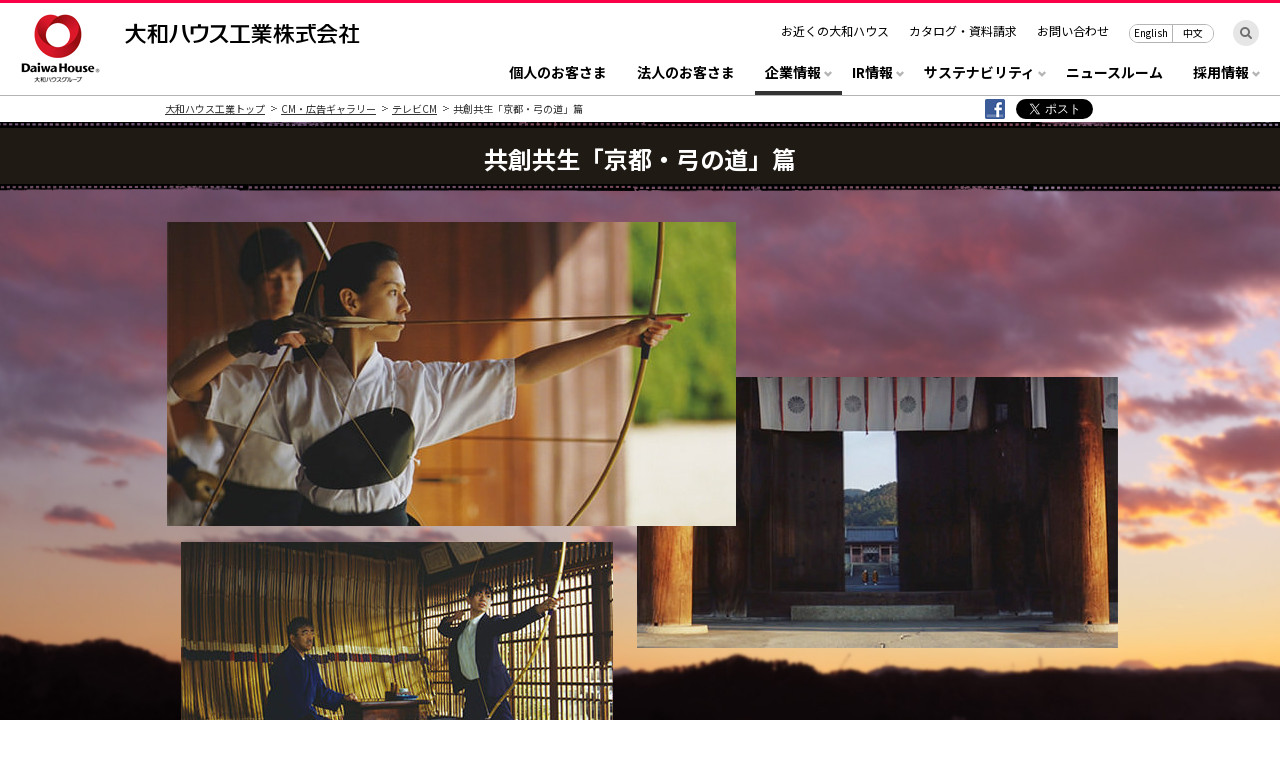

--- FILE ---
content_type: text/html
request_url: https://www.daiwahouse.co.jp/ad/cm/kyoto.html
body_size: 14195
content:
<!doctype html>
<html lang="ja">
<head prefix="og: http://ogp.me/ns# fb: http://ogp.me/ns/fb# article: http://ogp.me/ns/article#">
<link rel="canonical" href="https://www.daiwahouse.co.jp/ad/cm/kyoto.html">
<meta charset="utf-8">
<title>共創共生「京都・弓の道」篇｜テレビCM｜CM・広告ギャラリー｜大和ハウス工業</title>
<meta name="description" content="大和ハウスグループのCM 共創共生「京都・弓の道」篇を紹介しています。">
<meta name="keywords" content="大和ハウスグループ,大和ハウス工業,CM・広告ギャラリー,テレビCM,共創共生「京都・弓の道」篇">

<meta property="og:type" content="article">
<meta property="og:title" content="共創共生「京都・弓の道」篇｜テレビCM｜大和ハウス工業">
<meta property="og:url" content="https://www.daiwahouse.co.jp/ad/cm/kyoto.html">
<meta property="og:image" content="https://www.daiwahouse.co.jp/ad/cm/images/kyoto/___facebook.jpg">
<meta property="og:site_name" content="大和ハウス工業オフィシャルサイト">
<meta property="og:description" content="大和ハウスグループのCM 共創共生「京都・弓の道」篇を紹介しています。" />
<meta property="fb:admins" content="100003733490215">

<link rel="stylesheet" href="/common/css/tfr/base.css">
<link rel="stylesheet" href="/common/css/tfr/parts.css">
<link rel="stylesheet" href="/ad/css/common.css">
<!--[if lte IE 7 ]><link rel="stylesheet" href="/common/css/oldie.css"><![endif]-->
<!--[if lt IE 9]><script src="/common/js/html5shiv-printshiv.js"></script><![endif]-->
<script src="/common/js/tfr/jquery.js"></script>
<script src="/common/js/jquery.cookie.js"></script>
<script src="/common/js/tfr/loader.js"></script>

<link rel="stylesheet" href="/ad/cm/css/rn_cm.css">
<script src="/ad/cm/js/rn_cm_loader.js"></script>

<link rel="stylesheet" href="/ad/cm/css/cm_common/style.css">
<script src="/ad/cm/js/cm_common/loader.js"></script>

                              <script>!function(e){var n="https://s.go-mpulse.net/boomerang/";if("False"=="True")e.BOOMR_config=e.BOOMR_config||{},e.BOOMR_config.PageParams=e.BOOMR_config.PageParams||{},e.BOOMR_config.PageParams.pci=!0,n="https://s2.go-mpulse.net/boomerang/";if(window.BOOMR_API_key="99T4F-X5RHM-4VMSX-9ES3T-CUFGC",function(){function e(){if(!o){var e=document.createElement("script");e.id="boomr-scr-as",e.src=window.BOOMR.url,e.async=!0,i.parentNode.appendChild(e),o=!0}}function t(e){o=!0;var n,t,a,r,d=document,O=window;if(window.BOOMR.snippetMethod=e?"if":"i",t=function(e,n){var t=d.createElement("script");t.id=n||"boomr-if-as",t.src=window.BOOMR.url,BOOMR_lstart=(new Date).getTime(),e=e||d.body,e.appendChild(t)},!window.addEventListener&&window.attachEvent&&navigator.userAgent.match(/MSIE [67]\./))return window.BOOMR.snippetMethod="s",void t(i.parentNode,"boomr-async");a=document.createElement("IFRAME"),a.src="about:blank",a.title="",a.role="presentation",a.loading="eager",r=(a.frameElement||a).style,r.width=0,r.height=0,r.border=0,r.display="none",i.parentNode.appendChild(a);try{O=a.contentWindow,d=O.document.open()}catch(_){n=document.domain,a.src="javascript:var d=document.open();d.domain='"+n+"';void(0);",O=a.contentWindow,d=O.document.open()}if(n)d._boomrl=function(){this.domain=n,t()},d.write("<bo"+"dy onload='document._boomrl();'>");else if(O._boomrl=function(){t()},O.addEventListener)O.addEventListener("load",O._boomrl,!1);else if(O.attachEvent)O.attachEvent("onload",O._boomrl);d.close()}function a(e){window.BOOMR_onload=e&&e.timeStamp||(new Date).getTime()}if(!window.BOOMR||!window.BOOMR.version&&!window.BOOMR.snippetExecuted){window.BOOMR=window.BOOMR||{},window.BOOMR.snippetStart=(new Date).getTime(),window.BOOMR.snippetExecuted=!0,window.BOOMR.snippetVersion=12,window.BOOMR.url=n+"99T4F-X5RHM-4VMSX-9ES3T-CUFGC";var i=document.currentScript||document.getElementsByTagName("script")[0],o=!1,r=document.createElement("link");if(r.relList&&"function"==typeof r.relList.supports&&r.relList.supports("preload")&&"as"in r)window.BOOMR.snippetMethod="p",r.href=window.BOOMR.url,r.rel="preload",r.as="script",r.addEventListener("load",e),r.addEventListener("error",function(){t(!0)}),setTimeout(function(){if(!o)t(!0)},3e3),BOOMR_lstart=(new Date).getTime(),i.parentNode.appendChild(r);else t(!1);if(window.addEventListener)window.addEventListener("load",a,!1);else if(window.attachEvent)window.attachEvent("onload",a)}}(),"".length>0)if(e&&"performance"in e&&e.performance&&"function"==typeof e.performance.setResourceTimingBufferSize)e.performance.setResourceTimingBufferSize();!function(){if(BOOMR=e.BOOMR||{},BOOMR.plugins=BOOMR.plugins||{},!BOOMR.plugins.AK){var n=""=="true"?1:0,t="",a="amit6rqxyju262lmnsaa-f-af02aa4b3-clientnsv4-s.akamaihd.net",i="false"=="true"?2:1,o={"ak.v":"39","ak.cp":"545221","ak.ai":parseInt("354444",10),"ak.ol":"0","ak.cr":9,"ak.ipv":4,"ak.proto":"http/1.1","ak.rid":"78d5713f","ak.r":51208,"ak.a2":n,"ak.m":"b","ak.n":"essl","ak.bpcip":"3.17.63.0","ak.cport":46140,"ak.gh":"23.209.83.6","ak.quicv":"","ak.tlsv":"tls1.2","ak.0rtt":"","ak.0rtt.ed":"","ak.csrc":"-","ak.acc":"bbr","ak.t":"1768713344","ak.ak":"hOBiQwZUYzCg5VSAfCLimQ==uRazYf+sAA3uXyIbgiYVyFywTyQbMFzNK1HV8m7Y1vspkxBZbJic7XHCfQZjjcice2cweOcNLMKIVUwwYJIpKJrdGI7K7uG+/hqOA/cki3NrCF89Ct196/QT7g6KIRRqJfCFkacc1sqSdcd7wNL2lFq2KNkv1WDPEVuQ9KxN5vqB9Fi2dx2USZGGvz/AparGmRuV3LNcRWTcsmhesA6mviN11aaIqzSxGdCnXuX3cm0Jb1eVhopXUgvom9vzp/ean74ZRQgAmaQpuFlQCNjaqBlHffOkSl73jKAz+OXaC0sibO/QJqO3qd3JaqxdGANDQu7a6x5ca8jySwAAgrINyaP/IlzN8TmmwGYyTes9rv0J2101ALg/7yRSi/dVMDhxPVk3L5F8gAud4HO4dv1pb58GGa9lDW1g4n0BJ5WJ6ik=","ak.pv":"70","ak.dpoabenc":"","ak.tf":i};if(""!==t)o["ak.ruds"]=t;var r={i:!1,av:function(n){var t="http.initiator";if(n&&(!n[t]||"spa_hard"===n[t]))o["ak.feo"]=void 0!==e.aFeoApplied?1:0,BOOMR.addVar(o)},rv:function(){var e=["ak.bpcip","ak.cport","ak.cr","ak.csrc","ak.gh","ak.ipv","ak.m","ak.n","ak.ol","ak.proto","ak.quicv","ak.tlsv","ak.0rtt","ak.0rtt.ed","ak.r","ak.acc","ak.t","ak.tf"];BOOMR.removeVar(e)}};BOOMR.plugins.AK={akVars:o,akDNSPreFetchDomain:a,init:function(){if(!r.i){var e=BOOMR.subscribe;e("before_beacon",r.av,null,null),e("onbeacon",r.rv,null,null),r.i=!0}return this},is_complete:function(){return!0}}}}()}(window);</script></head>
<body class="fnSocialMob fnSocialInd">
<!-- /common/inc/gtm.inc [[ START ]] -->
<script>(function(w,d,s,l,i){w[l]=w[l]||[];w[l].push({'gtm.start':
new Date().getTime(),event:'gtm.js'});var f=d.getElementsByTagName(s)[0],
j=d.createElement(s),dl=l!='dataLayer'?'&l='+l:'';j.async=true;j.src=
'https://www.googletagmanager.com/gtm.js?id='+i+dl;f.parentNode.insertBefore(j,f);
})(window,document,'script','dataLayer','GTM-WRL2FND');</script>
<!-- /common/inc/gtm.inc [[ END ]] -->
<!-- /common/inc/rn04/header.inc [[ START ]] -->
<header class="r3Header">
<div class="r3Header_in">
<p class="r3Header_logo"><a href="/index.html?page=from_header"><img src="/common/images/rn04/header_logo01.png" alt="大和ハウス工業株式会社" width="80" height="70"></a></p>
<p class="r3Header_id"><a href="/index.html?page=from_header"><img src="/common/images/rn04/header_logo02.png" alt="大和ハウス工業株式会社" width="235" height="21"></a></p>
<p class="r3Header_sub"><a href="/index.html?page=from_header"><img src="/common/images/rn04/header_logo03.png" alt="DaiwaHouse" width="119" height="20"></a></p>
<div class="r3Header_top">
<ul class="r3Header_utility">
<li><a href="/kyoten/index.html?page=from_header">お近くの大和ハウス</a></li>
<li><a href="/catalog/index.html?page=from_header">カタログ・資料請求</a></li>
<li><a href="/qa/index.html?page=from_header">お問い合わせ</a></li>
</ul>
<ul class="r3Header_lang">
<li><a href="https://www.daiwahouse.com/English/?page=from_header" target="_blank">English</a></li>
<li><a href="https://www.daiwahouse.com/Chinese/?page=from_header" target="_blank">中文</a></li>
</ul>
<span class="r3Header_search"><a href="/search/"><img src="/common/images/rn04/svg/search_ico01.svg" alt="検索する"></a></span>
</div>
</div>
<div class="r3Header_second">
<nav>
<div class="r3Header_in">
<p class="r3Header_id2"><a href="/index.html?page=from_header"><img src="/common/images/rn04/header_logo04.png" alt="Daiwa House"></a></p>
<ul class="r3Header_nav">
<li><a href="/kojin/index.html?page=from_header" id="fnR3Category1">個人のお客さま</a></li>
<li><a href="/hojin/index.html?page=from_header" id="fnR3Category2">法人のお客さま</a></li>
<li class="fnR3Drop" id="fnR3Drop-company"><span id="fnR3Category3">企業情報</span></li>
<li class="fnR3Drop" id="fnR3Drop-ir"><span id="fnR3Category4">IR情報</span></li>
<li class="fnR3Drop" id="fnR3Drop-csr"><span id="fnR3Category5">サステナビリティ</span></li>
<li><a href="/about/release/?page=from_header" id="fnR3Category6">ニュースルーム</a></li>
<li class="fnR3Drop" id="fnR3Drop-recruit"><span id="fnR3Category7">採用情報</span></li>
</ul>
</div>
<div class="r3Nav">
<div class="r3Nav_wrap r3Nav_wrap-company">
<div class="r3Nav_in">
<div class="r3Nav_w">
<p class="r3Nav_head"><a href="/about/index.html?page=from_header">企業情報 TOP</a></p>
<div class="r3Nav_body">
<div class="r3Nav_col2">
<p class="r3Nav_tit"><span>基本情報</span></p>
<ul class="r3Nav_list">
<li><a href="/about/message/index.html?page=from_header">ご挨拶</a></li>
<li><a href="/company/outline/index.html?page=from_header">会社概要/事業概要</a></li>
<li><a href="/about/president/index.html?page=from_header">役員紹介</a></li>
<li><a href="/about/company/index.html?page=from_header">大和ハウスグループ一覧</a></li>
</ul>
</div>
<div class="r3Nav_col2">
<p class="r3Nav_tit"><span>大和ハウスグループ理念</span></p>
<ul class="r3Nav_list">
<li><a href="/about/csr/index.html?page=from_header">理念体系</a></li>
<li><a href="/sustainable/yume.html?page=from_header">大和ハウスグループの“将来の夢”</a></li>
<li><a href="/about/philosophy.html?page=from_header">基本姿勢 “共に創る。共に生きる。”</a></li>
<li><a href="/about/history/index.html?page=from_header">歴史/創業者 石橋信夫</a></li>
</ul>
</div>
<div class="r3Nav_col2">
<p class="r3Nav_tit"><span>大和ハウスグループを知る</span></p>
<ul class="r3Nav_list">
<li><a href="/about/photogallery.html?page=from_header">写真</a></li>
<li><a href="/about/corporate_movie.html?page=from_header">動画</a>　で見る大和ハウスグループ</li>
<li><a href="/about/digest.html?page=from_header">数字</a></li>
<li><a href="/innovation/soh/index.html?page=from_header">Spirit of Hearts<br>（創業者精神を引き継ぐ者たち）</a></li>
<li><a href="/about/facility/index.html?page=from_header">体験・関連施設</a></li>
</ul>
</div>
<div class="r3Nav_col2">
<p class="r3Nav_tit"><span>技術・DX・新規事業</span></p>
<ul class="r3Nav_list">
<li><a href="/tech/index.html?page=from_header">技術情報</a></li>
<li><a href="/ir/dxar/2025/?page=from_header">DXの取り組み<br>（DXアニュアルレポート）</a></li>
<li><a href="/about/start-up/index.html?page=from_header">新規事業への挑戦</a></li>
</ul>
<p class="r3Nav_tit"><span>コミュニケーション活動</span></p>
<ul class="r3Nav_list">
<li><a href="/ad/index.html?page=from_header">CM・広告ギャラリー</a></li>
<li><a href="/ad/sponsor/index.html?page=from_header">協賛・社会貢献</a></li>
</ul>
</div>
</div>
<div class="r3Nav_body2">
<div>
<p class="r3Nav_tit"><span>大和ハウスグループの事業領域</span></p>
<ul class="r3Nav_list4">
<li>
<a href="/housingfield/index.html?page=from_header" class="r3Nav_box2">
<span class="r3Nav_img"><img src="/common/images/rn04/hcnav/about/img04.jpg" alt=""></span>
<p class="r3Nav_txt2">Housing領域</p>
</a>
</li>
<li>
<a href="/businessfield/index.html?page=from_header" class="r3Nav_box2">
<span class="r3Nav_img"><img src="/common/images/rn04/hcnav/about/img05.jpg" alt=""></span>
<p class="r3Nav_txt2">Business領域</p>
</a>
</li>
<li>
<a href="/lifefield/index.html?page=from_header" class="r3Nav_box2">
<span class="r3Nav_img"><img src="/common/images/rn04/hcnav/about/img06.jpg" alt=""></span>
<p class="r3Nav_txt2">Life領域</p>
</a>
</li>
<li>
<a href="/global/index.html?page=from_header" class="r3Nav_box2">
<span class="r3Nav_img"><img src="/common/images/rn04/hcnav/about/img07.jpg" alt=""></span>
<p class="r3Nav_txt2">Global領域</p>
</a>
</li>
</ul>
</div>
</div>
</div>
<div class="r3Nav_n">
<ul class="r3Nav_list3 clearfix">
<li>
<a href="/about/digest.html?page=from_header" class="r3Nav_box">
<span class="r3Nav_img"><img src="/common/images/rn04/hcnav/about/img02.jpg" alt=""></span>
<p class="r3Nav_txt">数字で見る大和ハウスグループ</p>
</a>
</li>
<li>
<a href="/about/photogallery.html?page=from_header" class="r3Nav_box">
<span class="r3Nav_img"><img src="/common/images/rn04/hcnav/about/img03.jpg" alt=""></span>
<p class="r3Nav_txt">写真で見る大和ハウスグループ</p>
</a>
</li>
<li>
<a href="/about/corporate_movie.html?page=from_header" class="r3Nav_box">
<span class="r3Nav_img"><img src="/common/images/rn04/hcnav/about/img01.jpg" alt=""></span>
<p class="r3Nav_txt">動画で見る大和ハウスグループ</p>
</a>
</li>
<li>
<a href="/about/community/index.html?page=from_header" class="r3Nav_box">
<span class="r3Nav_img"><img src="/common/images/rn04/hcnav/about/img09.jpg" alt=""></span>
<p class="r3Nav_txt">大和ハウスグループのまちづくり</p>
</a>
</li>
</ul>
</div>
</div>
</div>
<div class="r3Nav_wrap r3Nav_wrap-ir">
<div class="r3Nav_in">
<div class="r3Nav_w">
<p class="r3Nav_head"><a href="/ir/?page=from_header">IR情報 TOP</a></p>
<div class="r3Nav_body">
<div class="r3Nav_col2">
<p class="r3Nav_tit"><span>IRニュース</span></p>
<ul class="r3Nav_list">
<li><a href="/ir/kessan/s_index.html?page=from_header">今年度のニュース</a></li>
<li><a href="/ir/kessan/s_past_index.html?page=from_header">過去の情報</a></li>
</ul>
<p class="r3Nav_tit"><span>業績ハイライト</span></p>
<ul class="r3Nav_list">
<li><a href="/ir/highlight/?page=from_header">業績ハイライト</a></li>
<li><a href="/ir/juchu/?page=from_header">月次契約状況</a></li>
<li><a href="/ir/segment/?page=from_header">事業セグメント</a></li>
</ul>
</div>
<div class="r3Nav_col2">
<p class="r3Nav_tit"><span>経営方針</span></p>
<ul class="r3Nav_list">
<li><a href="/ir/challenge/?page=from_header">中期経営計画</a></li>
<li><a href="/ir/return/?page=from_header">株主還元方針・配当金</a></li>
<li><a href="/ir/capital/?page=from_header">資本政策</a></li>
<li><a href="/ir/disclosure/?page=from_header">ディスクロージャー・ポリシー</a></li>
<li>
<p>コーポレートガバナンス</p>
<ul>
<li><a href="/ir/governance/?page=from_header">基本方針／ガイドライン</a></li>
<li><a href="/ir/governance/system.html?page=from_header">ガバナンス体制</a></li>
</ul>
</li>
<li><a href="/ir/risk/?page=from_header">事業等のリスク</a></li>
</ul>
<p class="r3Nav_tit"><span>事業紹介</span></p>
<ul class="r3Nav_list">
<li><a href="/ir/strength/?page=from_header">大和ハウスグループの事業の強み</a></li>
<li><a href="/about/company/index.html?page=from_header">大和ハウスグループ一覧</a></li>
</ul>
</div>
<div class="r3Nav_col2">
<p class="r3Nav_tit"><span>IRイベント</span></p>
<ul class="r3Nav_list">
<li><a href="/ir/calender/?page=from_header">IRカレンダー</a></li>
<li><a href="/ir/financialannouncement/?page=from_header">決算説明会・経営説明会<br>(資料・動画)</a></li>
<li><a href="/ir/events/?page=from_header">IR説明会動画・ESGスモールMT</a></li>
<li><a href="/ir/soukai/?page=from_header">株主総会情報</a></li>
</ul>
<p class="r3Nav_tit"><span>IRライブラリ</span></p>
<ul class="r3Nav_list">
<li><a href="/ir/kessan/m_index.html?page=from_header">決算短信</a></li>
<li><a href="/ir/ir_kessangaiyou/?page=from_header">決算概要</a></li>
<li><a href="/ir/financial/?page=from_header">フィナンシャルファクトブック</a></li>
<li><a href="/ir/ar/?page=from_header">統合報告書・アニュアルレポート</a></li>
<li><a href="/ir/shouken/?page=from_header">有価証券報告書・半期報告書・<br>四半期報告書</a></li>
<li><a href="/ir/houkoku/?page=from_header">事業のご報告</a></li>
<li><a href="/sustainable/library/csr_report/?page=from_header">サステナビリティレポート<br>（CSRレポート・環境報告書)</a></li>
<li><a href="/ir/dxar/?page=from_header">DXアニュアルレポート</a></li>
</ul>
</div>
<div class="r3Nav_col2">
<p class="r3Nav_tit"><span>株式・格付情報</span></p>
<ul class="r3Nav_list">
<li><a href="/ir/stock/?page=from_header">株価情報</a></li>
<li><a href="/ir/rating/?page=from_header">格付情報</a></li>
<li><a href="/ir/analyst/?page=from_header">アナリストカバレッジ</a></li>
<li><a href="/ir/koukoku/?page=from_header">電子公告</a></li>
</ul>
<p class="r3Nav_tit"><span>個人投資家向け</span></p>
<ul class="r3Nav_list">
<li><a href="/ir/personal/?page=from_header">個人投資家の皆さまへ</a></li>
<li><a href="/ir/information/?page=from_header">株式インフォメーション</a></li>
<li><a href="/ir/yutai/?page=from_header">株主優待制度</a></li>
<li><a href="/ir/personal/report/?page=from_header">個人株主さま向け施設見学会</a></li>
</ul>
<ul class="r3Nav_list r3Nav_list-other">
<li><a href="/ir/faq/?page=from_header">よくあるご質問</a></li>
<li><a href="/qa/inquiry_form.asp?page=from_header" target="_blank">IR情報お問い合わせ</a></li>
<li><a href="/ir/attention/?page=from_header">ご注意いただきたい事項</a></li>
</ul>
</div>
</div>
</div>
<div class="r3Nav_n">
<ul class="r3Nav_list3 clearfix">
<li>
<a href="/ir/topmessage/?page=from_header" class="r3Nav_box">
<span class="r3Nav_img"><img src="/common/images/rn04/hcnav/ir/img01.jpg" alt=""></span>
<p class="r3Nav_txt">トップメッセージ</p>
</a>
</li>
<li>
<a href="/ir/stock/?page=from_header" class="r3Nav_box">
<span class="r3Nav_img"><img src="https://www.stockweather.co.jp/customize_real/1925/img/1925j_01.png" alt=""></span>
<p class="r3Nav_txt">株価情報（リアルタイム）</p>
</a>
</li>
</ul>
</div>
</div>
</div>
<div class="r3Nav_wrap r3Nav_wrap-csr">
<div class="r3Nav_in">
<div class="r3Nav_w">
<p class="r3Nav_head"><a href="/sustainable/index.html?page=from_header">サステナビリティ TOP</a></p>
<div class="r3Nav_body">

<!--<div class="r3Nav_col2">
<ul class="r3Nav_list2">
<li><a href="/ir/ar/a_02/index.html?page=from_header">トップコミットメント</a></li>
<li><a href="/sustainable/library/csr_report/index.html?page=from_header">サステナビリティレポート</a></li>
<li><a href="/sustainable/sdgs/index.html?page=from_header">SDGsの取り組み</a></li>
</ul>
</div>-->

<div class="r3Nav_col2">
<p class="r3Nav_tit"><a href="/sustainable/csr/index.html?page=from_header">サステナビリティ経営</a></p>
<ul class="r3Nav_list">
<li><a href="/sustainable/yume.html?page=from_header">大和ハウスグループの“将来の夢”</a></li>
<li><a href="/about/csr/index.html?page=from_header">理念体系</a></li>
<li><a href="/sustainable/csr/midterm_plan/materiality.html?page=from_header">マテリアリティ</a></li>
<li><a href="/sustainable/dialogue/index.html?page=from_header">ステークホルダーとの対話</a></li>
</ul>
</div>

<div class="r3Nav_col2">
<p class="r3Nav_tit"><a href="/sustainable/eco/index.html?page=from_header">環境</a></p>
<ul class="r3Nav_list">
<li><a href="/sustainable/eco/vision/index.html?page=from_header">環境長期ビジョン</a></li>
<li><a href="/sustainable/eco/egp/index.html?page=from_header">環境行動計画</a></li>
<li><a href="/sustainable/eco/decarbonization/index.html?page=from_header">脱炭素への挑戦-カーボンニュートラル戦略-</a></li>
<li><a href="/sustainable/eco/products/index.html?page=from_header">環境配慮型商品／事例</a></li>
<li><a href="/sustainable/eco/column/world/index.html?page=from_header">世界の環境共生住宅</a></li>
</ul>
</div>

<div class="r3Nav_col2">
<p class="r3Nav_tit"><a href="/sustainable/social/index.html?page=from_header">社会</a></p>
<ul class="r3Nav_list">
<li><a href="/sustainable/social/communication_policy/index.html?page=from_header">社会性行動計画</a></li>
<li><a href="/sustainable/social/employee/index.html?page=from_header">人財</a></li>
<li><a href="/sustainable/social/client/index.html?page=from_header">品質／調達／安全</a></li>
<li><a href="/sustainable/social/contribution/index.html?page=from_header">まちづくり</a></li>
<li><a href="/sustainable/social/jinken/index.html?page=from_header">人権の尊重</a></li>
</ul>
</div>

<div class="r3Nav_col2">
<p class="r3Nav_tit"><a href="/ir/governance/?page=from_header">ガバナンス</a></p>
<ul class="r3Nav_list">
<li><a href="/ir/governance/?page=from_header">コーポレートガバナンス</a></li>
<li><a href="/ir/governance/status.html?page=from_header">コードの対応状況</a></li>
<li><a href="/ir/governance/system.html?page=from_header">ガバナンス体制</a></li>
<li><a href="/ir/governance/internal_control.html?page=from_header">内部統制</a></li>
</ul>

<p class="r3Nav_tit"><span>関連情報</span></p>
<ul class="r3Nav_list">
<li><a href="/sustainable/sustainable_journey/index.html?page=from_header">サステナブルジャーニー</a></li>
<li><a href="/sustainable/social/employee/diversity/dialog/index.html?page=from_header">対話から始めるダイバーシティ&インクルージョン</a></li>
<li><a href="/sustainable/artproject/index.html?page=from_header">未来の景色（仮）アートプロジェクト</a></li>
<li><a href="/sustainable/library/index.html?page=from_header">ライブラリ</a></li>
<li><a href="/sustainable/esg/index.html?page=from_header">ESGインデックス・社外評価</a></li>
<li><a href="/sustainable/initiative/index.html?page=from_header">国際イニシアティブへの参画</a></li>
<li><a href="/sustainable/social/contribution/symbiosis/index.html?page=from_header">外部との協働・外部からの評価</a></li>
</ul>
</div>
</div>
</div>
<div class="r3Nav_n">
<ul class="r3Nav_list3 clearfix">
<li>
<a href="/ir/ar/a_02/index.html?page=from_header" class="r3Nav_box">
<span class="r3Nav_img"><img src="/common/images/rn04/hcnav/sustainable/img01.jpg" alt=""></span>
<p class="r3Nav_txt">トップコミットメント</p>
</a>
</li>
<li>
<a href="/sustainable/library/csr_report/index.html?page=from_header" class="r3Nav_box">
<span class="r3Nav_img"><img src="/common/images/rn04/hcnav/sustainable/img02.jpg" alt=""></span>
<p class="r3Nav_txt">サステナビリティレポート</p>
</a>
</li>
<li>
<a href="/sustainable/sdgs/index.html?page=from_header" class="r3Nav_box">
<span class="r3Nav_img"><img src="/common/images/rn04/hcnav/sustainable/img03.jpg" alt=""></span>
<p class="r3Nav_txt">SDGsへの取り組み</p>
</a>
</li>
<!--<li>
<a href="/sustainable/artproject/index.html?page=from_header" class="r3Nav_box">
<span class="r3Nav_img"><img src="/common/images/rn04/hcnav/sustainable/img04.jpg" alt=""></span>
<p class="r3Nav_txt">未来の景色(仮) アートプロジェクト</p>
</a>
</li>-->
</ul>
</div>
</div>
</div>
<div class="r3Nav_wrap r3Nav_wrap-recruit">
<div class="r3Nav_in">
<div class="r3Nav_w">
<p class="r3Nav_head"><a href="/recruit/index.html?page=from_header">採用情報 TOP</a></p>
<div class="r3Nav_body">
<div class="r3Nav_col1">
<p class="r3Nav_tit"><span>新卒採用</span></p>
<ul class="r3Nav_list">
<li><a href="/recruit/freshers/index.html?page=from_header">新卒採用TOP</a></li>
<li><a href="/recruit/intern/index.html?page=from_header">インターンシップ</a></li>
<li><a href="/recruit/freshers/seminar/index.html?page=from_header">セミナー情報</a></li>
<li><a href="/recruit/freshers/requirement/index.html?page=from_header">募集要項</a></li>
<li><a href="/recruit/freshers/flow/index.html?page=from_header">選考フロー</a></li>
<li><a href="/recruit/freshers/faq/index.html?page=from_header">FAQ</a></li>
</ul>
</div>
<div class="r3Nav_col1">
<p class="r3Nav_tit"><span>キャリア採用</span></p>
<ul class="r3Nav_list">
<li><a href="/recruit/career/index.html?page=from_header">キャリア採用TOP</a></li>
<li><a href="/recruit/career/senior/index.html?page=from_header">シニア採用</a></li>
<li><a href="https://daiwahouse-career.snar.jp/index.aspx" target="_blank">募集要項</a></li>
<li><a href="/recruit/career/flow/index.html?page=from_header">選考フロー</a></li>
<li><a href="/recruit/career/faq/index.html?page=from_header">FAQ</a></li>
</ul>
</div>
<div class="r3Nav_col1">
<p class="r3Nav_tit"><span>障がい者採用</span></p>
<ul class="r3Nav_list">
<li><a href="/recruit/diversity/index.html?page=from_header">障がい者採用TOP</a></li>
</ul>
</div>
</div>
<div class="r3Nav_body mt30">
<div class="r3Nav_col1">
<p class="r3Nav_tit"><span>大和ハウス工業の人と仕事</span></p>
<ul class="r3Nav_list">
<li><a href="/recruit/division/index.html?page=from_header">事業・技術紹介</a></li>
<li><a href="/recruit/job/index.html?page=from_header">職種紹介</a></li>
<li><a href="/recruit/person/index.html?page=from_header">社員紹介</a></li>
</ul>
</div>
<div class="r3Nav_col1">
<p class="r3Nav_tit"><span>大和ハウス工業を知る</span></p>
<ul class="r3Nav_list">
<li><a href="/recruit/ataglance/index.html?page=from_header">大和ハウス工業ダイジェスト</a></li>
<li><a href="/recruit/businesstrategy/index.html?page=from_header">一歩先を行く、大和ハウス工業のこれまで</a></li>
</ul>
</div>
<div class="r3Nav_col1">
<p class="r3Nav_tit"><span>働く環境</span></p>
<ul class="r3Nav_list">
<li><a href="/recruit/welfare/index.html?page=from_header">福利厚生&キャリアパス</a></li>
<li><a href="/recruit/traning/index.html?page=from_header">人財育成制度</a></li>
<li><a href="/recruit/diversity_inclusion/index.html?page=from_header">ダイバーシティ＆インクルージョン</a></li>
</ul>
</div>
</div>
</div>
<div class="r3Nav_n">
<ul class="r3Nav_list3 clearfix">
<li>
<a href="/recruit/career/values/index.html?page=from_header" class="r3Nav_box">
<span class="r3Nav_img"><img src="/common/images/rn04/hcnav/recruit/img01.jpg" alt=""></span>
<p class="r3Nav_txt">大和ハウス工業で働くということ </p>
</a>
</li>
<li>
<a href="/recruit/freshers/realvoice/index.html?page=from_header" class="r3Nav_box">
<span class="r3Nav_img"><img src="/common/images/rn04/hcnav/recruit/img02.jpg" alt=""></span>
<p class="r3Nav_txt">内定者体験談</p>
</a>
</li>
</ul>
</div>
</div>
</div>
<span class="r3Nav_shadow"></span>
</div>
</nav>
</div>
</header>
<!-- /common/inc/rn04/header.inc [[ END ]] -->

<div id="topicPath">
<div class="baseIn">
<ul>
<li><a href="/">大和ハウス工業トップ</a></li>
<li><a href="/ad/">CM・広告ギャラリー</a></li>
<li><a href="/ad/cm/">テレビCM</a></li>
<li>共創共生「京都・弓の道」篇</li>
</ul>

<div id="socialAreaC" class="clearfix">
<ul class="clearfix">
<li class="facebookL"></li>
<li class="facebookS"></li>
<li class="twitter mb00"></li>
</ul>
</div>
</div>
</div><!-- /topicPath -->
<!-- main_site search -->
<div id="main">
<div id="cmBgContainer"></div>

<!--▼メイン-->
<div class="cmMain" id="fnPhilosophy">
<div class="cmMain_head">
<h1 class="cmMain_tit fnPkbTitleIn">共創共生「京都・弓の道」篇</h1>
</div>
<div class="cmMain_body">
<div class="cmMain_visual">
<span class="cmMain_item cmMain_item-n1" id="fnImg01"><img src="images/kyoto/main01.jpg" alt="" width="569" height="304"></span>
<span class="cmMain_item cmMain_item-n2" id="fnImg02"><img src="images/kyoto/main02.jpg" alt="" width="481" height="271"></span>
<span class="cmMain_item cmMain_item-n3" id="fnImg03"><img src="images/kyoto/main03.jpg" alt="" width="432" height="242"></span>
<div class="devSmp"><img src="images/kyoto/main01_smp.png" alt="" width="300"></div>
</div>
</div>
</div>
<!--▲メイン-->
	
<div class="cmLead">
<!--▼メニュー-->
<div class="cmMenu cmMenu-l4 fnMenu fnPkbFadeIn">
<ul>
<li><a href="#episode">撮影エピソード</a></li>
<li><a href="#movie">CM動画</a></li>
<li><a href="#gallery">GALLERY</a></li>
<li><a href="#archive">同シリーズCM</a></li>
</ul>
</div>
<!--▲メニュー-->

<!--▼CM内容-->
<div class="cmDetail fnPkbSlideInTop">
<div class="cmDetailCol clearfix">
<div class="cmDetailCol_item01">
<p class="cmDetail_txt"><b>茶道、華道、書道、剣道、そして弓道。この国の文化や芸事、武術の多くは「道」と呼ばれます。それは文字どおり求道的な意味をもち、巧拙や勝敗よりも、自己の精神修養や他者への敬意、感謝の心を尊重します。このCMのテーマは、「道」。日本らしい「道」の典型のひとつとも言える弓道を通じて「道」に迫ります。古都・京都を舞台に、京弓の伝統を五百年以上も受け継いできた弓師と、弓道に打ち込む人々との交流を軸に展開。朝の座禅やお花のお稽古、お茶会の準備など、京の都らしい場面を点描で挟みながら、弓の制作過程と弓道場の場面を交互に描いていきます。強い力を生む実用品でありながら、とても美しいフォルムを持つ京弓。それは、人が「道」を追求するための大切な伴侶です。日本の道具は「道」を拓き、「道」を極めるためにあるのかもしれません。「道」という言葉がつくる、この国独特の文化。それを支える礼節、謙譲、感謝。ふだん見えないけれど大切にしたいこころを、一張りの弓が教えてくれました。</b></p>
</div>
<div class="cmDetailCol_item02"><img src="images/kyoto/map01.png" alt="弓の道 京都府 京都市" width="321" height="326"></div>
</div>
</div>
<!--▲CM内容-->
</div>
	
<!--▼撮影エピソード-->
<div class="cmEpisode" id="episode">
<h2 class="cmHead01 fnPkbTitleIn">撮影エピソード</h2>
<div class="cmEpisode_in">
<p class="fnPkbSlideInTop">室町時代から一子相伝で京弓を受け継いできた第二十一代御弓師、柴田勘十郎さん。CMのハイライトは「にべ打ち」という工程。「にべ」とは、鹿革を煮詰めてつくる天然の接着剤です。湯を沸かし「にべ」を温めながら竹を重ね合わせ、すぐさま竹の楔をカンカンと打ち込んでいく作業は、時間との戦い。勘十郎さんと跡継ぎの息子さん、若いお弟子さん、3人の息もぴったりの連携作業は、ドラマチックで手に汗握る緊迫感でした。</p>
</div>
</div>
<!--▲撮影エピソード-->
	
<!--▼CM動画-->
<div class="cmMovie fnUniqueBg" id="movie">
<h2 class="cmHead01 colWhite fnPkbTitleIn">CM動画</h2>
<div class="cmMovie_in">
<div class="cmMovie_col">
<div class="cmMovie_item fnPkbSlideInTop">
<div class="cmMovie_box">
<script type="text/javascript" charset="UTF-8" src="https://ssl-cache.stream.ne.jp/www50/eqb073nivb/jmc_pub/jmc_swf/player/t3/if.js"></script>
<script type="text/javascript">
              jstream_t3.PlayerFactoryIF.create({
              b:"eqb073nivb.eq.webcdn.stream.ne.jp/www50/eqb073nivb/jmc_pub/jmc_swf/player/",
              c:"MTQ0Nw==",
              m:"MTQ4MA==",
              s:{
                dq:"0",
                            el:"off",
                            hp:mheight,
                            rb:"off",
                            sn:"",
                            tg:"off",
                            ti:"off",
                            wp:mwidth
              }});
</script>
<noscript>
<div>このコンテンツを見るためにはJavaScriptを有効にしてください。Please enable JavaScript to watch this content.</div>
</noscript>
</div>
<p class="cmMovie_tit colWhite">共創共生「京都・弓の道」篇（90秒バージョン）</p>
</div>
<div class="cmMovie_item fnPkbSlideInTop">
<div class="cmMovie_box">
<script type="text/javascript">
              jstream_t3.PlayerFactoryIF.create({
              b:"eqb073nivb.eq.webcdn.stream.ne.jp/www50/eqb073nivb/jmc_pub/jmc_swf/player/",
              c:"MTQ0Nw==",
              m:"MTQ4MQ==",
              s:{
                dq:"0",
                            el:"off",
                            hp:mheight,
                            rb:"off",
                            sn:"",
                            tg:"off",
                            ti:"off",
                            wp:mwidth
              }});
</script>
<noscript>
<div>このコンテンツを見るためにはJavaScriptを有効にしてください。Please enable JavaScript to watch this content.</div>
</noscript>
</div>
<p class="cmMovie_tit colWhite">共創共生「京都・弓の道」篇（60秒バージョン）</p>
</div>
<div class="cmMovie_item fnPkbSlideInTop">
<div class="cmMovie_box">
<script type="text/javascript">
              jstream_t3.PlayerFactoryIF.create({
              b:"eqb073nivb.eq.webcdn.stream.ne.jp/www50/eqb073nivb/jmc_pub/jmc_swf/player/",
              c:"MTQ0Nw==",
              m:"MTQ4Mg==",
              s:{
                dq:"0",
                            el:"off",
                            hp:mheight,
                            rb:"off",
                            sn:"",
                            tg:"off",
                            ti:"off",
                            wp:mwidth
              }});
</script>
<noscript>
<div>このコンテンツを見るためにはJavaScriptを有効にしてください。Please enable JavaScript to watch this content.</div>
</noscript>
</div>
<p class="cmMovie_tit colWhite">共創共生「京都・弓の道」篇（30秒バージョン）</p>
</div>
</div>
<ul class="cmSocial fnSocial">
<li class="fnSocial_twitter fnPkbSlideInTop"></li>
<li class="fnSocial_facebook fnPkbSlideInTop"></li>
</ul>
</div>
</div>
<!--▲CM動画-->
	
<!--▼GALLERY-->
<div class="cmGallery" id="gallery">
<h2 class="cmHead01 cmHead01-busy fnPkbTitleIn">GALLERY</h2>
<div class="cmSlider fnPkbFnSliderIn">
<div class="cmSlider_in" id="fnSlider">
<div class="cmSlider_item"><img src="/ad/cm/images/kyoto/slider01.jpg" alt="" width="512" height="288"></div>
<div class="cmSlider_item"><img src="/ad/cm/images/kyoto/slider02.jpg" alt="" width="512" height="288"></div>
<div class="cmSlider_item"><img src="/ad/cm/images/kyoto/slider03.jpg" alt="" width="512" height="288"></div>
<div class="cmSlider_item"><img src="/ad/cm/images/kyoto/slider04.jpg" alt="" width="512" height="288"></div>
<div class="cmSlider_item"><img src="/ad/cm/images/kyoto/slider05.jpg" alt="" width="512" height="288"></div>
</div>
</div>
<div class="cmThumbs fnPkbFnThumbsIn" id="fnThumbs">
<div class="cmThumbs_item"><img src="/ad/cm/images/kyoto/slider01.jpg" alt="" width="100" height="56"></div>
<div class="cmThumbs_item"><img src="/ad/cm/images/kyoto/slider02.jpg" alt="" width="100" height="56"></div>
<div class="cmThumbs_item"><img src="/ad/cm/images/kyoto/slider03.jpg" alt="" width="100" height="56"></div>
<div class="cmThumbs_item"><img src="/ad/cm/images/kyoto/slider04.jpg" alt="" width="100" height="56"></div>
<div class="cmThumbs_item"><img src="/ad/cm/images/kyoto/slider05.jpg" alt="" width="100" height="56"></div>
</div>
</div>
<!--▲GALLERY-->

<!--▼CMアーカイブ-->
<div id="archive">
<!-- /ad/cm/inc/archive_s02.inc [[ START ]] -->
<div class="cmArchive fnPicker">
<h2 class="cmHead01 cmHead01-busy fnPkbTitleIn">同シリーズCM</h2>

<div class="cmArchive_in fnPkbGallaryIn">
<div class="cmArchive_list clearfix fnPicker_list">

<div class="cmArchive_item">
<a href="/ad/cm/kesennuma.html">
<span class="cmArchive_img">
<img src="/ad/cm/images/archive/img55.jpg" alt="共創共生「気仙沼 それぞれの朝」篇" width="290" height="163"></span>
<p class="cmArchive_tit">共創共生「気仙沼 それぞれの朝」篇</p>
</a>
</div>

<div class="cmArchive_item">
<a href="/ad/cm/lemon.html">
<span class="cmArchive_img">
<img src="/ad/cm/images/archive/img46.jpg" alt="共創共生「レモンでつながる」篇" width="290" height="163"></span>
<p class="cmArchive_tit">共創共生「レモンでつながる」篇</p>
</a>
</div>

<div class="cmArchive_item">
<a href="/ad/cm/yorokobi.html">
<span class="cmArchive_img">
<img src="/ad/cm/images/archive/img34.jpg" alt="共創共生「⽣きる歓び」篇" width="290" height="163"></span>
<p class="cmArchive_tit">共創共生「⽣きる歓び」篇</p>
</a>
</div>

<div class="cmArchive_item">
<a href="/ad/cm/kyoto.html">
<span class="cmArchive_img">
<img src="/ad/cm/images/archive/img03.jpg" alt="共創共生「京都・弓の道」篇" width="290" height="163"></span>
<p class="cmArchive_tit">共創共生「京都・弓の道」篇</p>
</a>
</div>

<div class="cmArchive_item">
<a href="/ad/cm/syoyu.html">
<span class="cmArchive_img">
<img src="/ad/cm/images/archive/img04.jpg" alt="共創共生「湯浅町・醤油少年」篇" width="290" height="163"></span>
<p class="cmArchive_tit">共創共生「湯浅町・醤油少年」篇</p>
</a>
</div>

<div class="cmArchive_item">
<a href="/ad/cm/hagi.html">
<span class="cmArchive_img">
<img src="/ad/cm/images/archive/img05.jpg" alt="共創共生「萩市・伝える」篇" width="290" height="163"></span>
<p class="cmArchive_tit">共創共生「萩市・伝える」篇</p>
</a>
</div>

<div class="cmArchive_item">
<a href="/ad/cm/nara.html">
<span class="cmArchive_img">
<img src="/ad/cm/images/archive/img07.jpg" alt="共創共生「奈良・通り庭」篇" width="290" height="163"></span>
<p class="cmArchive_tit">共創共生「奈良・通り庭」篇</p>
</a>
</div>

<div class="cmArchive_item">
<a href="/ad/cm/gujohachiman.html">
<span class="cmArchive_img">
<img src="/ad/cm/images/archive/img08.jpg" alt="共創共生「郡上八幡」篇" width="290" height="163"></span>
<p class="cmArchive_tit">共創共生「郡上八幡」篇</p>
</a>
</div>


</div>
<p class="cmArchive_btn cmArchive_btn-prev devPcTbl fnPicker_prev"></p>
<p class="cmArchive_btn cmArchive_btn-next cmArchive_btn-current devPcTbl fnPicker_next"></p>
</div>
</div>
<!-- /ad/cm/inc/archive_s02.inc [[ END ]] -->

</div>
<!--▲CMアーカイブ-->

</div><!-- /main -->
<!-- /common/inc/rn04/footer_sub.inc [[ START ]] -->
<div class="r3SubFooter">
<div class="r3SubFooter_in">
<p class="r3SubFooter_home"><a href="/index.html?page=from_footer">大和ハウス工業オフィシャルサイトトップ</a></p>
<p class="r3SubFooter_tit">個人のお客さま</p>
<div class="r3Category">
<div class="r3Category_block">
<p class="r3Category_tit">住まいを探す</p>
<p class="r3Category_pickup r3Category_pickup-bdnone"><a href="/live/index.html?page=from_footer">大和ハウスグループの住まいを探す</a></p>
<p class="r3Category_stxt">（土地情報 / 新築・中古一戸建て / 新築・中古マンション）</p>
<div class="r3Category_nav">
<div class="r3Category_item">
<p class="r3Category_stit">家を建てたい、買いたい</p>
<ul class="r3Category_list">
<li><a href="/jutaku/index.html?page=from_footer">注文住宅・建替え</a></li>
<li><a href="/bunjo/index.html?page=from_footer">建売・分譲住宅・土地</a></li>
<li><a href="/mansion/index.html?page=from_footer">分譲マンション</a></li>
<li><a href="/stock/?page=from_footer">中古住宅・中古マンション（Livness）</a></li>
</ul>
</div>
<div class="r3Category_item">
<p class="r3Category_stit">リフォーム、リノベーションをしたい</p>
<ul class="r3Category_list">
<li><a href="https://www.daiwahouse-reform.co.jp/" target="_blank"><span>リフォーム</span></a></li>
<li><a href="https://daiwahouse-woodreform.co.jp/" target="_blank"><span>木造住宅リフォーム</span></a></li>
<li><a href="https://www.daiwahouse-chintai-reform.jp/" target="_blank"><span>賃貸住宅リフォーム</span></a></li>
<li><a href="/mansion/tatekae/index.html?page=from_footer">マンション建替え</a></li>
</ul>
</div>
<div class="r3Category_item">
<p class="r3Category_stit">賃貸住宅を探したい</p>
<ul class="r3Category_list">
<li><a href="https://www.daiwaliving.co.jp/chintai/" target="_blank"><span>賃貸住宅「D-ROOM」・賃貸マンション</span></a></li>
</ul>
</div>
<div class="r3Category_item">
<p class="r3Category_stit">田舎暮らしがしたい</p>
<ul class="r3Category_list">
<li><a href="/shinrin/index.html?page=from_footer">田舎暮らし・別荘</a></li>
</ul>
</div>
</div>
</div>
<div class="r3Category_block">
<p class="r3Category_tit">土地活用・資産活用</p>
<p class="r3Category_pickup"><a href="/tochikatsu/index.html?page=from_footer">大和ハウス工業の土地活用</a></p>
<div class="r3Category_nav">
<div class="r3Category_item">
<p class="r3Category_stit">土地を活用したい</p>
<ul class="r3Category_list">
<li><a href="/tochikatsu/d-room/index.html?page=from_footer">賃貸住宅・賃貸マンション</a></li>
<li><a href="https://www.daiwahouse-chintai-reform.jp/" target="_blank"><span>賃貸住宅リフォーム</span></a></li>
<li><a href="/tochikatsu/loc/index.html?page=from_footer">ロードサイド店舗・複合型商業施設</a></li>
<li><a href="/tochikatsu/silver/elderly.html?page=from_footer">高齢者住宅</a></li>
<li><a href="/tochikatsu/silver/clinic.html?page=from_footer">診療所</a></li>
<li><a href="/tochikatsu/silver/care.html?page=from_footer">介護施設</a></li>
<li><a href="/ene/solution/megasolar.html?page=from_footer">太陽光発電</a></li>
<li><a href="http://www.d-parking.jp/" target="_blank"><span>駐車場</span></a></li>
</ul>
</div>
<div class="r3Category_item">
<p class="r3Category_stit">不動産を売却したい</p>
<ul class="r3Category_list">
<li><a href="/stock/baikyaku/?page=from_footer">売却のご相談（Livness）</a></li>
<li><a href="/fudosan_ryutsu/index.html?page=from_footer">不動産売買（仲介・買取）</a></li>
</ul>
</div>
</div>
</div>
<div class="r3Category_block">
<p class="r3Category_tit">豊かに暮らす</p>
<div class="r3Category_nav">
<div class="r3Category_item">
<ul class="r3Category_list">
<li><a href="/hotel/index.html?page=from_footer">ホテル</a></li>
<li><a href="https://www.daiwaroyalgolf.jp/" target="_blank"><span>ゴルフ場</span></a></li>
<li><a href="https://www.nas-club.co.jp/" target="_blank"><span>フィットネスクラブ・エステティックサロン</span></a></li>
<li><a href="https://www.royal-hc.co.jp/" target="_blank"><span>ホームセンター</span></a></li>
<li><a href="/lifefield/sc/index.html?page=from_footer">ショッピングセンター</a></li>
</ul>
</div>
<div class="r3Category_item r3Category_item-mt0">
<ul class="r3Category_list">
<li><a href="/lifefield/silver/index.html?page=from_footer">有料老人ホーム</a></li>
<li class="r3Category_inline"><a href="https://www.dh-parking.co.jp/" target="_blank" class="r3Category_inline"><span>パーキング</span></a>  ／<a href="https://www.daiwalease.co.jp/carshare/index.html" target="_blank"><span>カーシェアリング</span></a></li>
<li><a href="https://www.royaltour.jp/" target="_blank"><span>旅行</span></a></li>
<li><a href="https://www.daiwahouse-ins.jp/" target="_blank"><span>保険代理</span></a></li>
</ul>
</div>
<div class="r3Category_item r3Category_item-mt0">
<ul class="r3Category_list">
<li><a href="https://www.daiwahousefinancial.co.jp/" target="_blank"><span>クレジットカード・ローン</span></a></li>
<li><a href="https://www.mediatech.jp/" target="_blank"><span>情報サービス</span></a></li>
<li><a href="/business/cocolan/index.html?page=from_footer">ミニ胡蝶蘭（COCOLAN）</a></li>
<li><a href="/about/community/livnesstown/index.html?page=from_footer">リブネスタウンプロジェクト（まちづくり）</a></li>
<li><a href="/ene/denki/index.html?page=from_footer">エネルギー（ダイワハウスでんき）</a></li>
</ul>
</div>
</div>
</div>
<div class="r3Category_block">
<p class="r3Category_tit">お役立ち情報</p>
<ul class="r3Category_list r3Category_list-2c">
<li class="r3Category_link r3Category_link-t6"><a href="/dfc/?page=from_footer" target="_blank"><span>ダイワファミリークラブ<br>（オーナー様専用サイト）</span></a></li>
<li class="r3Category_link r3Category_link-t2"><a href="/tryie/index.html?page=from_footer"><div>My House Palette<br><span class="fsS">理想の住まいを手に入れるためのポータルサイト</span></div></a></li>
<li class="r3Category_link r3Category_link-t13"><a href="/jutaku/lsp/index.html?page=from_footer"><div>LiveStyle PARTNER<br><span class="fsS">叶えたい暮らしをイメージして整理する</span></div></a></li>
<li class="r3Category_link r3Category_link-t14"><a href="https://partner.pp.daiwahouse.co.jp/ls-diagnose/?page=from_footer"><div>LiveStyle 診断<br><span class="fsS">失敗しない家づくりのための価値観を分析</span></div></a></li>
<li class="r3Category_link r3Category_link-t3"><a href="/tochikatsu/souken/index.html?page=from_footer"><div>土地活用ラボ<br><span class="fsS">資産の有効活用につながる最新情報をお届け</span></div></a></li>
<li class="r3Category_link r3Category_link-t5"><a href="/mail/index.html?page=from_footer">大和ハウスのメールマガジン</a></li>
<li class="r3Category_link r3Category_link-t4"><a href="/catalog/index.html?page=from_footer">カタログ・資料請求</a></li>
<li class="r3Category_link r3Category_link-t1"><a href="/kyoten/index.html?page=from_footer">お近くの大和ハウス</a></li>
</ul>
</div>
</div>
<p class="r3SubFooter_tit">法人のお客さま</p>
<div class="r3Category">
<div class="r3Category_block">
<p class="r3Category_tit">施設建築</p>
<div class="r3Category_pickup">
<ul class="r3Category_column01">
<li><a href="/business/index.html?page=from_footer">大和ハウス工業の事業用施設</a></li>
<li><a href="/business/fww/index.html?page=from_footer">Future with Wood<span class="r3Category_fsmall">（建築物の木造・木質化）</span></a></li>
</ul>
</div>
<ul class="r3Category_list">
<li><a href="/business/logistics/index.html?page=from_footer">物流施設</a></li>
<li><a href="/business/silver/index.html?page=from_footer">医療・介護施設</a></li>
<li><a href="/business/office/index.html?page=from_footer">事務所・ショールーム</a></li>
<li><a href="/business/food/index.html?page=from_footer">食品施設</a></li>
<li><a href="/business/production/index.html?page=from_footer">生産施設</a></li>
<li><a href="/business/agricube/index.html?page=from_footer">農業（植物工場）</a></li>
</ul>
</div>
<div class="r3Category_block">
<p class="r3Category_tit">新規出店・入居（テナント・物流施設・事業用地）</p>
<div class="r3Category_nav">
<div class="r3Category_item">
<p class="r3Category_stit"><a href="/business/index2.html?page=from_footer">店舗出店サポート</a></p>
<ul class="r3Category_list">
<li><a href="/business/store/standalone/index.html?page=from_footer">ロードサイド店舗への出店</a></li>
<li><a href="/business/store/sc/index.html?page=from_footer">ショッピングセンターへの出店</a></li>
</ul>
</div>
<div class="r3Category_item">
<p class="r3Category_stit">物流施設</p>
<ul class="r3Category_list">
<li><a href="/business/logistics/index.html?page=from_footer">物流施設に入居</a></li>
</ul>
</div>
<div class="r3Category_item">
<p class="r3Category_stit">工業団地に進出</p>
<ul class="r3Category_list">
<li><a href="/business/kaigaijigyo/index.html?page=from_footer">海外工業団地</a></li>
<li><a href="/business/jigyo/index.html?page=from_footer">国内工業団地</a></li>
</ul>
</div>
</div>
</div>
<div class="r3Category_block">
<p class="r3Category_tit">企業資産の有効活用</p>
<div class="r3Category_nav">
<div class="r3Category_item">
<p class="r3Category_stit">土地活用</p>
<ul class="r3Category_list">
<li><a href="/tochikatsu/d-room/index.html?page=from_footer">賃貸住宅・賃貸マンション</a></li>
<li><a href="/tochikatsu/loc/index.html?page=from_footer">ロードサイド店舗・複合型商業施設</a></li>
<li><a href="/tochikatsu/silver/elderly.html?page=from_footer">高齢者住宅</a></li>
<li><a href="/tochikatsu/silver/clinic.html?page=from_footer">診療所</a></li>
<li><a href="/tochikatsu/silver/care.html?page=from_footer">介護施設</a></li>
<li><a href="/ene/solution/megasolar.html?page=from_footer">太陽光発電</a></li>
<li><a href="http://www.d-parking.jp/" target="_blank"><span>駐車場</span></a></li>
</ul>
</div>
<div class="r3Category_item">
<p class="r3Category_stit"><a href="/business/bizlivness/index.html">不動産を売却・改修<span class="r3Category_fsmall">（BIZ Livness）</span></a></p>
<ul class="r3Category_list">
<li><a href="/fudosan_ryutsu/index.html?page=from_footer">不動産売買（仲介・買取）</a></li>
</ul>
</div>
</div>
</div>
<div class="r3Category_block">
<p class="r3Category_tit">省エネ・創エネ・蓄エネ</p>
<div class="r3Category_nav">
<div class="r3Category_item">
<p class="r3Category_stit"><a href="/ene/index.html?page=from_footer">環境エネルギー</a></p>
<ul class="r3Category_list">
<!--li><a href="/ene/reduction/index.html?page=from_footer">PPS（新電力）</a></li-->
<li><a href="/ene/ppa/index.html?page=from_footer">PPA（第三者所有モデル）</a></li>
<li><a href="/ene/solution/cost.html?page=from_footer">省エネソリューション</a></li>
<li><a href="/ene/solution/energy.html?page=from_footer">創エネソリューション</a></li>
<li><a href="/ene/solution/power.html?page=from_footer">蓄エネソリューション</a></li>
<li><a href="/ene/denki/index.html?page=from_footer">ダイワハウスでんき</a></li>
</ul>
</div>
<div class="r3Category_item">
<p class="r3Category_stit"><a href="/business/zeb/index.html?page=from_footer">大和ハウスグループのZEB</a></p>
</div>
</div>
</div>
<div class="r3Category_block">
<p class="r3Category_tit">その他事業・サービス</p>
<div class="r3Category_nav">
<div class="r3Category_item">
<ul class="r3Category_list">
<li><a href="https://cocolanshop.daiwahouse.co.jp" target="_blank">ミニ胡蝶蘭（COCOLAN SHOP）</a></li>
</ul>
</div>
</div>
</div>
<div class="r3Category_block">
<p class="r3Category_tit">お役立ち情報</p>
<ul class="r3Category_list r3Category_list-2c">
<li class="r3Category_link r3Category_link-t10"><a href="/tochikatsu/souken/business/index.html?page=from_footer"><div>土地活用ラボ<br><span>資産の有効活用につながる最新情報をお届け</span></div></a></li>
<li class="r3Category_link r3Category_link-t16"><a href="/architecture/index.html?page=from_footer">大和ハウスグループの設計実績</a></li>
<li class="r3Category_link r3Category_link-t11"><a href="/catalog/index.html?page=from_footer">カタログ・資料請求</a></li>
<li class="r3Category_link r3Category_link-t15"><a href="/qa/index.html?page=from_footer">お問い合わせ</a></li>
</ul>
</div>
</div>
<div class="r3SubFooter_nav">
<div class="r3SubFooter_item r3SubFooter_item-t1">
<ul class="r3SubFooter_list">
<li><a href="/about/index.html?page=from_footer">企業情報</a></li>
<li><a href="/ir/?page=from_footer">IR情報</a></li>
<li><a href="/sustainable/index.html?page=from_footer">サステナビリティ</a></li>
<li><a href="/about/release/?page=from_footer">ニュースルーム</a></li>
<li><a href="/recruit/index.html?page=from_footer">採用情報</a></li>
</ul>
</div>
<div class="r3SubFooter_item r3SubFooter_item-t1">
<ul class="r3SubFooter_list">
<li><a href="/kyoten/index.html?page=from_footer">お近くの大和ハウス</a></li>
<li><a href="/eventHP/index.html?page=from_footer">イベント・キャンペーン情報</a></li>
<li><a href="/catalog/index.html?page=from_footer">カタログ・資料請求</a></li>
<li><a href="/qa/index.html?page=from_footer">お問い合わせ</a></li>
<li><a href="/info/sitemap.html?page=from_footer">サイトマップ</a></li>
</ul>
</div>
<div class="r3SubFooter_item r3SubFooter_item-t1">
<ul class="r3SubFooter_list">
<li><a href="/housingfield/index.html?page=from_footer">Housing領域</a></li>
<li><a href="/businessfield/index.html?page=from_footer">Business領域</a></li>
<li><a href="/lifefield/index.html?page=from_footer">Life領域</a></li>
<li><a href="/global/index.html?page=from_footer">Global領域</a></li>
</ul>
</div>
</div>
</div>
</div>
<!-- /common/inc/rn04/footer_sub.inc [[ END ]] -->
<!-- /common/inc/tfr/footer.inc [[ START ]] -->
<script type="text/javascript" src="/common/js/inc/wwwdaiwahouse_redirect.js" ></script>
<footer class="r3Footer">
<ul class="r3Footer_social">
<li><a href="https://www.facebook.com/DaiwaHouse" target="_blank"><img src="/common/images/rn04/svg/social_ico01.svg" alt="Facebook" width="23" height="23"></a></li>
<li><a href="https://www.instagram.com/daiwahouse_official/" target="_blank"><img src="/common/images/rn04/svg/social_ico02.svg" alt="instagram" width="23" height="23"></a></li>
<li><a href="https://www.youtube.com/user/daiwahouse" target="_blank"><img src="/common/images/rn04/svg/social_ico03.svg" alt="YouTube" width="23" height="23"></a></li>
</ul>
<div class="r3Footer_top">
<ul class="r3Footer_nav">
<li><a href="/info/browser.html">サイトのご利用について</a></li>
<li><a href="/info/security.html">情報セキュリティ宣言（基本方針）</a></li>
<li><a href="/info/privacy.html">個人情報保護方針</a></li>
<li><a href="/info/specific.html">特定個人情報基本方針</a></li>
<li><a href="/info/socialmediapolicy.html">ソーシャルメディアポリシー</a></li>
<li><a href="/info/ai.html">グループAIポリシー</a></li>
<li><a href="/info/customer.html">カスタマーハラスメントに対する方針</a></li>
</ul>
</div>
<div class="r3Footer_btm">
<small class="r3Footer_copy"><span>大和ハウス工業株式会社</span>Copyright DAIWA HOUSE INDUSTRY CO., LTD. All rights reserved.</small>
</div>
</footer>
<script src="/common/js/tfr/function.js"></script>
<script src="/common/js/tfr/loaderFooter.js"></script>
<div id="footerAreaJS" style="height:0px;display:none;">
<script src="/common/js/ad_insight/clicktag.js" ></script>
<script  type="text/javascript">
function extractParamFromUri(uri, paramName) {
  if (!uri) {
    return;
  }
  var uri = uri.split('#')[0];  
  var parts = uri.split('?'); 
  if (parts.length == 1) {
    return;
  }
  var query = decodeURI(parts[1]);
  paramName += '=';
  var params = query.split('&');
  for (var i = 0, param; param = params[i]; ++i) {
    if (param.indexOf(paramName) === 0) {
      return unescape(param.split('=')[1]);
    }
  }
}
//except IE7 IE6
if (navigator.userAgent.indexOf("MSIE 6") < 0  && navigator.userAgent.indexOf("MSIE 7") < 0 ) {
  if('undefined' != typeof twttr) {
    twttr.events.bind('tweet', function(event) {
      if (event) {
        var targetUrl;
        if (event.target && event.target.nodeName == 'IFRAME') {
          targetUrl = extractParamFromUri(event.target.src, 'url');
        }
        var _info = 'ac_likes=tw';
        ac_tracer(1, '', '', _info);
     }
   })
  }
}
if('undefined' != typeof FB) {
FB.Event.subscribe('edge.create', function(targetUrl) {
  var _info = 'ac_likes=fb';
  ac_tracer(1, '', '', _info);
})  
}




//if(location.protocol != "https:"){
//	document.write('<scr' + 'ipt type=\"text/javascript\" src=\"https://search2.daiwahouse.co.jp/common/js/search_tool.js\" charset=\"UTF-8\"></scr' + 'ipt>');
//}


if(location.protocol == "https:")
{
	document.write('<scr' + 'ipt type=\"text/javascript\" language=\"JavaScript\" src=\"https://actracer.daiwahouse.co.jp/entry.js?cid=1\"></scr' + 'ipt>');
} else {
	document.write('<scr' + 'ipt type=\"text/javascript\" language=\"JavaScript\" src=\"http://actracer.daiwahouse.co.jp/entry.js?cid=1\"></scr' + 'ipt>');
}


//UserInsight

var _uic = _uic ||{}; var _uih = _uih ||{};_uih['id'] = 31061;
_uih['lg_id'] = '';
_uih['fb_id'] = '';
_uih['tw_id'] = '';
_uih['uigr_1'] = ''; _uih['uigr_2'] = ''; _uih['uigr_3'] = '';
_uih['uigr_4'] = ''; _uih['uigr_5'] = '';
_uih['uigr_6'] = ''; _uih['uigr_7'] = ''; _uih['uigr_8'] = '';
_uih['uigr_9'] = ''; _uih['uigr_10'] = '';
/* DO NOT ALTER BELOW THIS LINE */
/* WITH FIRST PARTY COOKIE */
(function() {
var bi = document.createElement('scri'+'pt');bi.type = 'text/javascript';
bi.async = true;
bi.src = ('https:' == document.location.protocol ? 'https://bs' :
'http://c') + '.nakanohito.jp/b3/bi.js';
var s =
document.getElementsByTagName('scri'+'pt')[0];s.parentNode.insertBefore(bi,
s);
})();

</script>
<script type="text/javascript" src="/common/js/inc/unitag.js" charset="UTF-8"></script>
</div>


<!-- /common/inc/tfr/footer.inc [[ END ]] -->
</body>
</html>

--- FILE ---
content_type: text/html
request_url: https://actracer.daiwahouse.co.jp/tracer?ac=N/A&cid=1
body_size: 1417
content:
function encodeURL(str){    var s0, i, s, u;    s0 = "";                    for (i = 0; i < str.length; i++){          s = str.charAt(i);        u = str.charCodeAt(i);                  if (s == " "){s0 += "+";}            else {            if ( u == 0x2a || u == 0x2d || u == 0x2e || u == 0x5f || ((u >= 0x30) && (u <= 0x39)) || ((u >= 0x41) && (u <= 0x5a)) || ((u >= 0x61) && (u <= 0x7a))){                   s0 = s0 + s;                        }            else {                                  if ((u >= 0x0) && (u <= 0x7f)){                         s = "0"+u.toString(16);                    s0 += "%"+ s.substr(s.length-2);                }                else if (u > 0x1fffff){                         s0 += "%" + (oxf0 + ((u & 0x1c0000) >> 18)).toString(16);                    s0 += "%" + (0x80 + ((u & 0x3f000) >> 12)).toString(16);                    s0 += "%" + (0x80 + ((u & 0xfc0) >> 6)).toString(16);                    s0 += "%" + (0x80 + (u & 0x3f)).toString(16);                }                else if (u > 0x7ff){                            s0 += "%" + (0xe0 + ((u & 0xf000) >> 12)).toString(16);                    s0 += "%" + (0x80 + ((u & 0xfc0) >> 6)).toString(16);                    s0 += "%" + (0x80 + (u & 0x3f)).toString(16);                }                else {                                         s0 += "%" + (0xc0 + ((u & 0x7c0) >> 6)).toString(16);                    s0 += "%" + (0x80 + (u & 0x3f)).toString(16);                }            }        }    }    return s0;}function _replaceAll(str, org, dest){     return str.split(org).join(dest);  }var now = new Date();var x = Math.round(Math.random() * now.getTime());var url = window.location;try {   url = new String(url);   url = _replaceAll(url,'*','');    url = _replaceAll(url,'"','');      url = _replaceAll(url,'<','&lt;');    url = _replaceAll(url,'>','&gt;');    var _point = url.indexOf("#",0);   if (_point != -1) {     url = url.substring(0, _point);   }} catch(e) {    }var ref = document.referrer;try {  if (ref != '') {     ref = new String(ref);     ref = _replaceAll(ref,'*','');       ref = _replaceAll(ref,'"','');       ref = _replaceAll(ref,'<','&lt;');       ref = _replaceAll(ref,'>','&gt;');       var _point = ref.indexOf("#",0);     if (_point != -1) {       ref = ref.substring(0, _point);     }     if (navigator.userAgent.indexOf('MSIE') != -1 && ref != '' && ref.indexOf('google.') != -1) {        var _oref = ref;        var _nref = null;        var _p1 = _oref.indexOf('&q=',0);        if (_p1 >= 0) {           var _gp = null;           var _p2 = _oref.indexOf('&',_p1+3);           if (_p2 <= 0) {             _gp = _oref.substring(_p1+3);           } else {                if (_p2 > _p1) {                _gp = _oref.substring(_p1+3, _p2);             }           }           if (_gp != null && _gp.indexOf('%') == -1) {             _gp =  encodeURIComponent(_gp);             _nref = _oref.substring(0, _p1+3) + _gp;             if (_p2 > 0) {               _nref += _oref.substring(_p2);             }             ref = _nref;           }        }     }  }} catch(e) {    }var ua = navigator.userAgent;var title = document.title;if (url == "") url = 'N/A';if (ref == "") ref = 'N/A';if (ua == "") { ua = 'N/A'; } else { ua = encodeURL(ua); } if (title == "") title = 'N/A'; var _void = function() { return; }; var _imagePath = location.protocol + '//actracer.daiwahouse.co.jp/img/actag?1' + '*' + '0' + '*' + now.getTime() + '*' + url + '*' + ref + '*' + ua + '*' + '17687133680520' + '*' + encodeURL(title) + ''; var _img=new Image(1,1);  _img.src=_imagePath;  _img.onload=function() {_void();} ;  var _ck = acGetCookie('ac');  if (_ck == "") { document.cookie = "ac=17687133680520; path=/; expires=Thu, 1-Jan-2030 00:00:00 GMT;";document.cookie = "ac_00001=17687133680520; path=/; expires=Thu, 1-Jan-2030 00:00:00 GMT;"; } 


--- FILE ---
content_type: text/css
request_url: https://www.daiwahouse.co.jp/common/css/tfr/parts.css
body_size: 4235
content:
@charset "utf-8";

/* ****************************************************************************

　目次

-------------------------------------------------------------------------------

　01. キャッチ
　02. 枠
　03. カラムモジュール
　04. お知らせモジュール
　05. 表組みモジュール
　06. リストモジュール
　07. インデントモジュール
　08. 会社情報スタイル
　09. 事業領域スタイル
　10. リンクスタイル
　11. 回り込み解除
　12. 区切り線
　13. テキストスタイル
　14. 汎用スタイル

******************************************************************************* */

/* ==

　01. キャッチ

=============================================================================== */
#main .catchImg {
  line-height: 1;
  margin-bottom: 20px;
}
#main .catchImg02 {
  line-height: 1;
  margin: 50px 0;
  font-size: 12px;
  text-align: center;
}
#main .catchImg03 {
  line-height: 1;
  margin: 35px 0;
  font-size: 12px;
  text-align: center;
}
#main .catchImg04 {
  line-height: 1;
  margin: 40px 0;
  font-size: 12px;
  text-align: center;
}
#main .categoryTit {
  line-height: 1;
  padding-top: 0;
  font-size: 12px;
}


/* ==

　02. 枠

=============================================================================== */
#main .contFrame01 {
  display: inline-block;
  border: 1px solid #ccc;
  vertical-align: top;
}
#main .contFrame02 img {
	border: 1px solid #ccc;
  vertical-align: top;
}
#main .contFrame03 {
  display: block;
  border: 1px solid #ccc;
  vertical-align: top;
}
#main .contFrame04 {
  display: block;
  border: 1px solid #ccc;
  vertical-align: top;
}


/* ==

　03. カラムモジュール

=============================================================================== */
/* ２カラム
------------------------------------------------------------------------------- */
#main .colBlock01 {
  width: 100%;
  margin-bottom: 25px;
}
#main .colBlock01 .col1 {
  float: left;
  width: 49.4%;
}
#main .colBlock01 .col2 {
  float: right;
  width: 49.4%;
}

#main .colBlock03 {
  width: 100%;
  margin-bottom: 25px;
}
#main .colBlock03 .colImg {
  float: left;
  width: 185px;
}
#main .colBlock03 .colTxt {
  float: right;
  width: 515px;
}

#main .colBlock04 {
  width: 100%;
  margin-bottom: 25px;
}
#main .colBlock04 .colW {
  float: left;
  width: 560px;
}
#main .colBlock04 .colN {
  float: right;
  width: 340px;
}

#main .colBlock05 {
  width: 100%;
  margin-bottom: 25px;
}
#main .colBlock05 .colTxt,
#main .colBlock05 .col1 {
  float: left;
  width: 624px;
}
#main .colBlock05 .colAside,
#main .colBlock05 .col2 {
  float: right;
  width: 305px;
}

#main .colBlock06 {
  width: 100%;
  margin-bottom: 25px;
}
#main .colBlock06 .colW {
  float: left;
  width: 470px;
}
#main .colBlock06 .colN {
  float: right;
  width: 230px;
}

#main .colBlock08 {
  width: 100%;
  margin-bottom: 25px;
}
#main .colBlock08 .col1 {
  float: left;
  width: 465px;
}
#main .colBlock08 .col2 {
  float: right;
  width: 465px;
}

#main .colBlock09 {
  width: 100%;
  margin-bottom: 25px;
}
#main .colBlock09 .colW {
  float: right;
  width: 625px;
}
#main .colBlock09 .colN {
  float: left;
  width: 300px;
}

#main .colBlock10 {
   width: 100%;
   margin-bottom: 25px;
 }
#main .colBlock10 .colW {
  float: left;
  width: 510px;
}
#main .colBlock10 .colN {
  float: right;
  width: 400px;
}

#main .colBlock11 {
  width: 100%;
  margin-bottom: 25px;
}
#main .colBlock11 .colW {
  float: left;
  width: 640px;
}
#main .colBlock11 .colN {
  float: right;
  width: 280px;
}

#main .colBlock12 {
  width: 100%;
  margin-bottom: 25px;
}
#main .colBlock12 .colW {
  float: left;
  width: 670px;
}
#main .colBlock12 .colN {
  float: right;
  width: 275px;
}

#main .colBlock13 {
  width: 100%;
  margin-bottom: 25px;
}
#main .colBlock13 .colW {
  float: left;
  width: 450px;
}
#main .colBlock13 .colN {
  float: right;
  width: 150px;
}

/* 3カラム
------------------------------------------------------------------------------- */
#main .colBlock02 {
  width: 100%;
  margin-bottom: 25px;
}
#main .colBlock02 .col1,
#main .colBlock02 .col2,
#main .colBlock02 .col3{
  float: left;
  width: 300px;
  margin-right: 25px;
}
#main .colBlock02 .col3 {
  margin-right: 0;
}

#main .colBlock07 {
  width: 100%;
  margin-bottom: 25px;
}
#main .colBlock07 .col1,
#main .colBlock07 .col2,
#main .colBlock07 .col3{
  float: left;
  width: 230px;
  margin-right: 20px;
}
#main .colBlock07 .col3 {
  margin-right: 0;
}

/* 4カラム
------------------------------------------------------------------------------- */
#main .colBlock14 {
  width: 100%;
  margin-bottom: 25px;
}
#main .colBlock14 .col1,
#main .colBlock14 .col2,
#main .colBlock14 .col3,
#main .colBlock14 .col4 {
  float: left;
  width: 218px;
  margin-right: 25px;
}
#main .colBlock14 .col4 {
  margin-right: 0;
}

/* オプション
------------------------------------------------------------------------------- */
body #main .opReverse .col1,
body #main .opReverse .colImg,
body #main .opReverse .colW {
  float: right;
}
body #main .opReverse .col2,
body #main .opReverse .colTxt,
body #main .opReverse .colN {
  float: left;
}
body #main .opReverse .colBlock01 .col1,
body #main .opReverse .colBlock01.opReverse .col2 {
	float: left;
}
body #main .opReverse .colBlock01 .col2,
body #main .opReverse .colBlock01.opReverse .col1 {
	float: right;
}


/* ==

　04. お知らせモジュール

=============================================================================== */
#main .newsArea {
  padding: 20px 20px 7px;
  border: 5px solid #eee;
}
#main .newsBlock {
  margin: -7px 0 7px;
}
#main .juchu {
  margin: 0 0 7px;
}
#main .newsBlock dl {
	width: 100%;
  border-bottom: 1px dotted #a09b92;
}
#main .juchu dl {
  width: 100%;
}
#main .juchu dl.even {
  background-color: #f3f3f3;
}
#main .newsBlock dt,
#main .juchu dt {
	display: block;
	float: left;
	width: 13.5%;
  padding: 9px 0 8px;
}
#container #main .newsBlock dt {
  width: 115px;
  padding: 9px 10px 8px 0;
}
#container #main .juchu dt {
  width: 105px;
  padding: 9px 10px 8px;
}
#main .newsBlock dd,
#main .juchu dd {
	float: right;
	width: 86%;
  padding: 9px 0 8px;
}
#container #main .newsBlock dd,
#container #main .juchu dd {
  width: 600px;
}
#main .newsBlock dd a,
#main .juchu dd a {
  display: block;
  padding-left: 15px;
  background: url(/common/images/ico_arw04.gif) left 0.6em no-repeat;
}
#container #main .newsBlock.opWide dt { width: 155px; }
#container #main .newsBlock.opWide dd { width: 540px; }

#main .documents li {
  background-color: #fff
}
#main .documents .even {
  background-color: #f3f3f3
}
#main .documents a {
  display: block;
  padding: 10px 10px 10px 32px;
  background: url(/common/images/ico_arw04.gif) 15px 1.3em no-repeat;
}
#main .documents .pdf {
  background: url(/common/images/ico_pdf01.gif) 10px 0.95em no-repeat;
}
#main .documents .external {
  background: url(/common/images/ico_arw03.gif) 10px 1.2em no-repeat;
}
* html #main .documents a { zoom: 1; }  /* IE6 */
#main .documents .movie {
  background: url(/common/images/ico_movie01.gif) 10px 1em no-repeat;
}
#main .documents a span {
  color: #666;
  font-size: 85.4%;
}
#main .newsBlock02 { margin:0 0 25px; }
#main .newsBlock02 dl{
  width: 730px;
}
#main .newsBlock02 .op_wide{
  width: 950px;
}
#main .newsBlock02 dt {
  width: 110px;
}
#main .newsBlock02 dd {
  width: 615px;
  margin: -1.7em 0 9px;
  padding: 0 0 9px 115px;
  border-bottom: 1px dotted #a09b92;
}
#main .newsBlock02 .op_wide dt{
  width: 120px;
}
#main .newsBlock02 .op_wide dd{
  width: 825px;
  margin: -1.7em 0 11px;
  padding: 0 0 10px 125px;
}
#main .newsBlock02 .op_wide .companyName,
#main .newsBlock02 .op_wide .newsTxt {
  display: block;
  color: #333;
}
#main .newsBlock02 .op_wide .companyName {
  margin-bottom: 4px;
}
#main .newsBlock02 .op_wide .newsTxt {
  line-height: 1.5;
  font-size: 114.5%;
}
#main .newsBlock02 dd a {
  display: block;
  padding-left: 18px;
  background: url(/common/images/ico_arw04.gif) 3px 0.6em no-repeat;
}
#main .newsBlock02 .op_wide .selflink {
  padding-left: 18px;
  background: url(/common/images/ico_arw04.gif) 3px 0.6em no-repeat;
}
#main .newsBlock02 .op_wide a {
  display: inline;
  padding-left: 0;
  background: none;
  text-decoration: none;
}
#main .newsBlock02 .op_wide a:hover {
  text-decoration: underline;
}
#main .newsBlock dd a.external,
#main .newsBlock02 dd a.external {
  padding-left: 21px;
  background: url(/common/images/ico_arw03.gif) 3px 0.45em no-repeat;
}
#main .newsBlock02 .op_wide .external{
  padding-left: 20px;
  background: url(/common/images/ico_arw03.gif) left 0.45em no-repeat;
}
#main .newsBlock dd a.pdf,
#main .newsBlock02 dd a.pdf {
  padding-left: 22px;
  background: url(/common/images/ico_pdf01.gif) left 0.35em no-repeat;
}
#main .newsBlock02 .op_wide .newsTxt a img {
  vertical-align: middle;
  margin-left: 10px;
}
#main .newsBlock03 {
  margin: 0 0 25px;
}
#main .newsBlock03 dl {
  width: 100%;
  border-bottom: 1px dotted #a09b92;
}
#main .newsBlock03 dt {
  display: block;
  float: left;
  width: 145px;
  padding: 9px 10px 8px;
  background: url(/common/images/ico_arw04.gif) right center no-repeat;
}
#main .newsBlock03 dd {
  float: right;
  width: 540px;
  padding: 9px 10px 8px;
}

#main .groupNewsArea {
  margin-top: 10px;
  padding-top: 40px;
}
#main .groupNewsArea p {
  line-height: 1.5;
}
#main .groupNewsTit {
  line-height: 1;
  margin: 0 0 19px;
  padding: 0;
  border-top: 8px solid #e6e6e6;
  background: none;
  font-size: 12px;
  position: relative;
}
#main .groupNewsTit span {
  width: 293px;
  margin-top: -34px;
  background-color: #fff;
}

/* 回り込み解除
------------------------------------------------------------------------------- */
#main .newsBlock dl:after,
#main .newsBlock02 dl:after,
#main .newsBlock03 dl:after,
#main .juchu dl:after { content: ''; display: block; clear: both; height: 0; }


/* ==

　05. 表組みモジュール

=============================================================================== */
#main .dataTable01 {
  width: 100%;
  border-top: 1px solid #ccc;
  border-left: 1px solid #ccc;
}
#main .dataTable01 th {
  padding: 5px 10px;
  border-right: 1px solid #ccc;
  border-bottom: 1px solid #ccc;
  background-color: #f3f3f3;
  font-weight: bold;
}
#main .dataTable01 td {
  padding: 5px 10px;
  border-right: 1px solid #ccc;
  border-bottom: 1px solid #ccc;
  background-color: #fff;
}
#main .dataTable01 ul,
#main .dataTable01 p {
  font-size: 100%;
}


/* ==

　06. リストモジュール

=============================================================================== */
#main .lineList01 li {
  margin-bottom: 10px;
  padding-bottom: 13px;
  background: url(/common/images/bg_line01.gif) left bottom repeat-x;
}
#main .lineList01 p {
  font-size: 100%;
}
#main .discList01 li {
  margin-bottom: 5px;
  padding-left: 7px;
  background: url(/common/images/ico_disc01.gif) left 0.75em no-repeat;
}
#main .discList02 {}
#main .discList02 li {
  margin-bottom: 5px;
  padding-left: 12px;
  background: url(/common/images/ico_disc02.gif) left 0.65em no-repeat;
}
#main .numList li {
  margin: 0 0 5px 2.2em;
  list-style: decimal;
}


/* ==

　07. インデントモジュール

=============================================================================== */
#main .indentBlock01 {
	width: 600px;
	margin: 0 auto 25px;
}


/* ==

　08. 会社情報スタイル

=============================================================================== */
#main .groupTable01 {
  width: 100%;
  border-top: 1px solid #ccc;
  border-left: 1px solid #ccc;
}
#main .groupTable01 th {
  width: 30%;
  padding: 5px 10px;
  border-right: 1px solid #ccc;
  border-bottom: 1px solid #ccc;
  background-color: #f3f3f3;
  font-weight: bold;
}
#main .groupTable01 td {
  width: 70%;
  padding: 5px 10px;
  border-right: 1px solid #ccc;
  border-bottom: 1px solid #ccc;
  background-color: #fff;
}
#main .groupBlock01 .colImg {
  float: right;
  width: 160px;
}
#main .groupBlock01 .colTxt {
  float: left;
  width: 780px;
}
#main .groupHeader {
  margin: 0 0 20px;
  padding: 0 0 7px;
  border-bottom: 1px solid #999;
}
#main .groupHeader h1 {
  margin: 0 0 0;
  padding: 0;
  border-bottom: none;
}
#main ul.linkListBd.typeGroup li {
  font-weight: bold;
}
#main ul.linkListBd.typeGroup li a span {
  font-weight: normal;
}
#main ul.linkListBd.typeGroup li a span {
  color: #666;
}


/* ==

　09. 事業領域スタイル

=============================================================================== */
#main .fieldArea {
  line-height: 1.4;
}

#main .fieldArea section {
  margin-bottom: 30px;
}
#main .fieldArea h3 {
  margin: 0 0 25px;
  padding: 6px 5px 5px;
  border-bottom: none;
  background-color: #a0a0a0;
  color: #fff;
  text-align: center;
}
#main .fieldArea .jigyoBlock {
  width: 950px;
  margin-bottom: 17px;
  padding-bottom: 18px;
  background: url(/common/images/bg_line02.gif) left bottom repeat-x;
}
#main .fieldArea .jigyoBlock.lastChild {
  padding-bottom: 0;
  background: none;
}
#main .fieldArea .jigyoBlock .linkTxt {
  line-height: 1.4;
  margin-bottom: 6px;
  padding-left: 12px;
  background-position: left 0.45em;
}
#main .fieldArea .jigyoBlock .col {
  float: left;
  width: 224px;
  margin-right: 18px;
}
#main .fieldArea .jigyoBlock .col .clearfix {
  margin-bottom: 9px;
  padding-bottom: 5px;
  border-bottom: 1px solid #e6e6e6;
}
#main .fieldArea .jigyoBlock .col .colTxt {
  float: left;
  width: 160px;
}
#main .fieldArea .jigyoBlock .col .colImg {
  float: right;
  width: 50px;
  font-size: 0;
}
#main .fieldArea .jigyoBlock .col .colTxt p {
  line-height: 1.4;
}
#main .fieldArea .jigyoBlock .col .colTxt .catchTxt {
  margin-bottom: 3px;
  line-height: 1.3;
  color: #4c4c4c;
  font-size: 117%;
  font-weight: bold;
}
#main .fieldArea .jigyoBlock .col ul {
  font-size: 100%;
}
#main .fieldArea .jigyoBlock .col li {
  margin-bottom: 2px;
  padding-left: 8px;
  background: url(/common/images/ico_disc03.gif) left 0.55em no-repeat;
}
#main .fieldArea .jigyoBlock .lastChild {
  margin-right: 0;
}
#main .typefield {
  background-color: #f4f4f4;
}
#main .typefield .col1 {
	float: left;
	width: 645px;
  text-align: center;
}
#main .typefield .col2 {
	float: right;
	width: 305px;
}
#main .typefield .colIn {
  padding: 10px 10px 8px 13px;
}
#main .typefield dt {
  margin-bottom: 3px;
  font-size: 14px;
  font-weight: bold;
}
#main .typefield dd {
  margin-bottom: 10px;
  font-size: 14px;
}
#main .typefield ul,
#main .typefield p {
  line-height: 1.5;
  font-size: 14px;
}
#main .typefield ul.fsL {
  font-size: 16px;
}
#main .typefield ul.fsS {
  font-size: 12px;
}
#main .typefield li {
  margin-bottom: 6px;
}
#main .typefield .notes li,
#main .typefield .notesNum li {
  margin-bottom: 2px;
}
#main .typefield em,
#main .typefield b {
  line-height: 1.3;
  margin: 0 2px;
  color: #f90046;
  font-size: 24px;
}
#main .typefield ul.fsL em,
#main .typefield ul.fsL b {
  font-size: 28px;
}
#main .typefield ul.fsS em,
#main .typefield ul.fsS b {
  font-size: 22px;
}
#main .typefield .valMark {
  color: #f90046;
}
#main .typefield .note,
#main .typefield .notes,
#main .typefield .notesNum {
  margin-top: 15px;
}
#main .typefield .fsS,
#main .typefield .fsXS {
  line-height: 1.3;
  font-size: 12px;
  vertical-align: top;
}
#main .colBlock05 .colAside h2 {
  margin-bottom: 10px;
}


/* ==

　10. リンクスタイル

=============================================================================== */
.linkTxt,
.past_index {
	padding-left: 15px;
	background: url(/common/images/ico_arw04.gif) 1px 0.55em no-repeat;
}
.past_index {
  font-size: 117%;
}
span.linkTxt,
a.linkTxt {
  display: inline-block;
  margin-left: 5px;
}
.linkExternal {
	padding-left: 18px;
	background: url(/common/images/ico_arw03.gif) left 0.45em no-repeat;
}
span.linkExternal,
a.linkExternal {
  display: inline-block;
  margin-left: 5px;
  background-position: left 0.4em;
}
.linkPdf {
  margin-left: 5px;
  padding-left: 21px;
  background: url(/common/images/ico_pdf01.gif) left 0.3em no-repeat;
}
.linkList li {
	margin-bottom: 5px;
	padding-left: 13px;
	background: url(/common/images/ico_arw04.gif) left 0.65em no-repeat;
}
.linkListS li {
	margin-bottom: 5px;
	padding-left: 7px;
	background: url(/common/images/ico_arw02.gif) left 0.7em no-repeat;
}
.linkList .external {
	padding-left: 18px;
	background: url(/common/images/ico_arw03.gif) left 0.5em no-repeat;
}
.linkListBd li,
.linkListBdL li {
  margin-bottom: 8px;
  padding-bottom: 9px;
  background: url(/common/images/bg_line01.gif) left bottom repeat-x;
}
.linkListBd li a {
  display: block;
  padding-left: 7px;
  background: url(/common/images/ico_arw02.gif) left 0.7em no-repeat;
}
.linkListBdL li a {
  display: block;
  padding-left: 13px;
  background: url(/common/images/ico_arw04.gif) left 0.6em no-repeat;
}
.linkListBd li .external,
.linkListBdL li .external {
  display: block;
  padding-left: 18px;
  background: url(/common/images/ico_arw03.gif) left 0.5em no-repeat;
}
.linkListBd02 li {
  margin-bottom: 8px;
  padding-bottom: 9px;
  border-bottom: 1px solid #e5e5e5;
}
.linkListBd02 li a {
  display: block;
  padding-left: 7px;
  background: url(/common/images/ico_arw02.gif) left 0.7em no-repeat;
}
.linkListBd02 li .external {
  display: block;
  padding-left: 18px;
  background: url(/common/images/ico_arw03.gif) left 0.5em no-repeat;
}


/* ==

　11. 回り込み解除

=============================================================================== */
.clearfix:after { content: ''; display: block; clear: both; height: 0; }


/* ==

　12. 区切り線

=============================================================================== */
#main .separateT {
  margin-top: 30px;
  padding-top: 30px;
  border-top: 1px solid #ccc;
}
#main .separateB {
  margin-bottom: 30px;
  padding-bottom: 30px;
  border-bottom: 1px solid #ccc;
}

/* ==

　13. テキストスタイル

=============================================================================== */
/* リードブロック
------------------------------------------------------------------------------- */
#main .leadBlock01 {
  margin-bottom: 30px;
  padding: 39px 0 35px;
  border-bottom: 1px solid #ccc;
}
#main .leadBlock02 {
  margin-bottom: 17px;
  padding: 39px 0;
  background: url(/common/images/bg_line02.gif) left bottom repeat-x;
}
#main .leadBlock03 {
  padding: 39px 0 35px;
}
#main .leadBlock01 .catchImg03,
#main .leadBlock02 .catchImg03,
#main .leadBlock03 .catchImg03 {
  margin-top: 0;
  margin-bottom: 0;
}
#main .leadTxt {
  color: #333;
  text-align: center;
}

/* 文字サイズ
------------------------------------------------------------------------------- */
.fsXXS,
#main .fsXXS {
  line-height: 1.4;
  font-size: 76%;
}
.fsXS,
#main .fsXS {
  line-height: 1.5;
  font-size: 84%;
}
.fsS,
#main .fsS {
  line-height: 1.6;
  font-size: 100%;
}
.fsM,
#main .fsM {
  line-height: 1.7;
  font-size: 117%;
}
.fsL,
#main .fsL {
  line-height: 1.6;
  font-size: 134%;
}
.fsXL,
#main .fsXL {
  line-height: 1.4;
  font-size: 150%;
}

/* キャプション
------------------------------------------------------------------------------- */
#main .contCapS {
  margin-top: 5px;
}
#main .contCap {
  margin-top: 10px;
}
#main .contCapL {
  margin-top: 15px;
}
#main .contCapXL {
  margin-top: 20px;
}
#main .descCap,
#main .descCapB {
  margin-top: 12px;
  margin-bottom: 6px;
}
#main .descCapB {
  font-weight: bold;
}

/* 注釈
------------------------------------------------------------------------------- */
.notes li {
  margin: 0 0 3px 1em;
  text-indent: -1em;
}
p.notes,
.note {
  margin-left: 1em;
  text-indent: -1em;
}
.notesNum li {
  margin-left: 1.9em;
  margin-bottom: 2px;
  text-indent: -1.9em;
}

/* 数字
------------------------------------------------------------------------------- */
#main .valNum {
  line-height: 1.2;
  margin-bottom: 15px;
  color: #333;
  font-size: 134%;
}
#main .valNum b {
  color: #f90046;
  font-size: 174%;
}

/* ページトップ
------------------------------------------------------------------------------- */
#main .pageTop {
	text-align: right;
}


/* ==

　14. 汎用スタイル

=============================================================================== */
/* 余白調整
------------------------------------------------------------------------------- */
.mt00 { margin-top: 0 !important; }
.mt05 { margin-top: 5px !important; }
.mt10 { margin-top: 10px !important; }
.mt15 { margin-top: 15px !important; }
.mt20 { margin-top: 20px !important; }
.mt25 { margin-top: 25px !important; }
.mt30 { margin-top: 30px !important; }
.mt35 { margin-top: 35px !important; }
.mt40 { margin-top: 40px !important; }
.mt45 { margin-top: 45px !important; }
.mt50 { margin-top: 50px !important; }
.mt60 { margin-top: 60px !important; }
.mt70 { margin-top: 70px !important; }
.mt80 { margin-top: 80px !important; }

.mr00 { margin-right: 0 !important; }
.mr05 { margin-right: 5px !important; }
.mr10 { margin-right: 10px !important; }
.mr15 { margin-right: 15px !important; }
.mr20 { margin-right: 20px !important; }
.mr25 { margin-right: 25px !important; }
.mr30 { margin-right: 30px !important; }
.mr35 { margin-right: 35px !important; }
.mr40 { margin-right: 40px !important; }
.mr45 { margin-right: 45px !important; }
.mr50 { margin-right: 50px !important; }

.mb00 { margin-bottom: 0 !important; }
.mb05 { margin-bottom: 5px !important; }
.mb10 { margin-bottom: 10px !important; }
.mb15 { margin-bottom: 15px !important; }
.mb20 { margin-bottom: 20px !important; }
.mb25 { margin-bottom: 25px !important; }
.mb30 { margin-bottom: 30px !important; }
.mb35 { margin-bottom: 35px !important; }
.mb40 { margin-bottom: 40px !important; }
.mb45 { margin-bottom: 45px !important; }
.mb50 { margin-bottom: 50px !important; }
.mb100 { margin-bottom: 100px !important; }

.ml00 { margin-left: 0 !important; }
.ml05 { margin-left: 5px !important; }
.ml10 { margin-left: 10px !important; }
.ml15 { margin-left: 15px !important; }
.ml20 { margin-left: 20px !important; }
.ml25 { margin-left: 25px !important; }
.ml30 { margin-left: 30px !important; }
.ml35 { margin-left: 35px !important; }
.ml40 { margin-left: 40px !important; }
.ml45 { margin-left: 45px !important; }
.ml50 { margin-left: 50px !important; }

.pt00 { padding-top: 0 !important; }
.pt05 { padding-top: 5px !important; }
.pt10 { padding-top: 10px !important; }
.pt15 { padding-top: 15px !important; }
.pt20 { padding-top: 20px !important; }
.pt25 { padding-top: 25px !important; }
.pt30 { padding-top: 30px !important; }
.pt35 { padding-top: 35px !important; }
.pt40 { padding-top: 40px !important; }
.pt45 { padding-top: 45px !important; }
.pt50 { padding-top: 50px !important; }

.pr00 { padding-right: 0 !important; }
.pr05 { padding-right: 5px !important; }
.pr10 { padding-right: 10px !important; }
.pr15 { padding-right: 15px !important; }
.pr20 { padding-right: 20px !important; }

.pb00 { padding-bottom: 0 !important; }
.pb05 { padding-bottom: 5px !important; }
.pb10 { padding-bottom: 10px !important; }
.pb15 { padding-bottom: 15px !important; }
.pb20 { padding-bottom: 20px !important; }
.pb25 { padding-bottom: 25px !important; }
.pb30 { padding-bottom: 30px !important; }
.pb35 { padding-bottom: 35px !important; }
.pb40 { padding-bottom: 40px !important; }
.pb45 { padding-bottom: 45px !important; }
.pb50 { padding-bottom: 50px !important; }

.pl00 { padding-left: 0 !important; }
.pl05 { padding-left: 5px !important; }
.pl10 { padding-left: 10px !important; }
.pl15 { padding-left: 15px !important; }
.pl20 { padding-left: 20px !important; }

#main .firstChild { margin-top: 0; }
#main .lastChild { margin-bottom: 0; }

/* 幅調整
------------------------------------------------------------------------------- */
.w00 { width: 0 !important; }
.w05p { width: 5% !important; }
.w10p { width: 10% !important; }
.w15p { width: 15% !important; }
.w20p { width: 20% !important; }
.w25p { width: 25% !important; }
.w30p { width: 30% !important; }
.w35p { width: 35% !important; }
.w40p { width: 40% !important; }
.w45p { width: 45% !important; }
.w50p { width: 50% !important; }
.w55p { width: 55% !important; }
.w60p { width: 60% !important; }
.w65p { width: 65% !important; }
.w70p { width: 70% !important; }
.w75p { width: 75% !important; }
.w80p { width: 80% !important; }
.w85p { width: 85% !important; }
.w90p { width: 90% !important; }
.w95p { width: 95% !important; }
.w100p { width: 100% !important; }

/* 位置調整
------------------------------------------------------------------------------- */
.aCenter { text-align: center; }
.aRight { text-align: right; }
.aLeft { text-align: left; }
.vTop { vertical-align: top; }
.vMiddle { vertical-align: middle; }
.vBottom { vertical-align: bottom; }

.aCenter th,
.aCenter td { text-align: center; }
.aRight th,
.aRight td { text-align: right; }
.vTop th,
.vTop td { vertical-align: top; }
.vMiddle th,
.vMiddle td { vertical-align: middle; }

--- FILE ---
content_type: text/css
request_url: https://www.daiwahouse.co.jp/ad/css/common.css
body_size: 865
content:
@charset "utf-8";

/* ****************************************************************************

　目次

-------------------------------------------------------------------------------

　01. 大枠レイアウト
　02. モジュール

******************************************************************************* */
/* ==

　01. 大枠レイアウト

=============================================================================== */
/* サブヘッダー */
#subHeader {
	position: relative;
	z-index: 10;
}
#subHeader .dropDown {
	padding: 10px 0 23px;
}
#subHeader .dropDown p {
	float: none;
	height: auto;
  padding-right: 0;
}
#subHeader li .dropDown a, #subHeader .dropDown span {
	color: #fff;
	padding: 0;
  text-decoration: none;
}
#subHeader li .dropDown a:hover { background: none;text-decoration: underline; }
#subHeader .dropDown span {
	cursor: default;
}
#subHeader .navActive .dropDown span {
	background-color: #5c5c5c;
}

#subHeader .hcNav_head {
  width: 918px;
  margin: 0 auto 10px;
  padding: 7px 0 7px 32px;
  border-bottom: 1px solid #8c8c8c;
  background: url(/common/images/ico_arw23.png) 1px center no-repeat;
  font-size: 16px;
  font-weight: bold;
  line-height: 1.7;
}
#subHeader .hcNav_head a {
	padding: 0;
}
#subHeader .hcNav_body {
  width: 950px;
  margin: 0 auto;
}
#subHeader .hcNav_col {
  float: left;
}
#subHeader .hcNav_col-4 {
  width: 222px;
  margin: 0 0 0 20px;
}
#subHeader .hcNav_col-4:first-child {
  margin-left: 0;
}
#subHeader .hcNav_tit {
  margin: 11px 0 10px;
  padding: 3px 10px;
  background-color: #5c5c5c;
  color: #fff;
  font-size: 13px;
  font-weight: bold;
  line-height: 1.7;
}
#subHeader .hcNav_tit:first-child {
  margin-top: 0 !important;
}
#subHeader .hcNav_list li {
  float: none;
  line-height: 1.6;
  margin-bottom: 6px;
  padding: 0 0 0 9px;
  background: url(/common/images/ico_arw14.gif) 1px 0.6em no-repeat;
  font-size: 13.68px;
	display: block;
	height: auto;
}
#subHeader .hcNav_list .hcNav_External {
  padding: 0 0 0 19px;
  background: url(/common/images/ico_blank03.gif) left 0.45em no-repeat;
}
#subHeader .hcNav_list li ul {
  padding-bottom: 3px;
}
#subHeader .hcNav_list li li {
  margin-top: 3px;
  margin-bottom: 0;
  padding: 0 0 0 7px;
  background: url(/common/images/ico_arw14.gif) left 0.6em no-repeat;
}
#subHeader .hcNav_list li li:first-child {
  margin-top: 0;
}
#subHeader .hcNav_list li span {
  display: block;
  margin:0 0 5px -16px;
  padding: 0 0 0 15px;
  background-color:#6e6e6e;
  cursor: default;
}
/* ==

　02. モジュール

=============================================================================== */


--- FILE ---
content_type: text/css
request_url: https://www.daiwahouse.co.jp/ad/cm/css/rn_cm.css
body_size: 3851
content:
@charset "utf-8";

/* ****************************************************************************

　目次

-------------------------------------------------------------------------------

　01. 大枠レイアウト
　02. モジュール

******************************************************************************* */
/* ==

　01. 大枠レイアウト

=============================================================================== */
#main {
	width: auto;
	min-width: 950px;
	padding-top: 0;
	padding-bottom: 30px;
}
#main p,
#main ul {
	font-size: 134%;
}
#socialArea {
	margin-bottom: 0;
}
/* ==

　02. モジュール

=============================================================================== */
/* インデント
------------------------------------------------------------------------------- */
#main .cmContent {
	max-width: 950px;
	margin: 0 auto 60px;
}
/* 影
------------------------------------------------------------------------------- */
#main .fnUniqueBg01 {
	position: relative;
}
#main .fnUniqueBg01:before,
#main .fnUniqueBg01:after {
	content: "";
	display: block;
	position: absolute;
	left: 0;
	width: 100%;
	height: 5px;
	z-index: 1;
}
#main .fnUniqueBg01:before {
	top: 0;
	background: -moz-linear-gradient(top, rgba(102,102,102,0.4) 0%, rgba(102,102,102,0) 95%);
	background: -webkit-linear-gradient(top, rgba(102,102,102,0.4) 0%,rgba(102,102,102,0) 95%);
	background: linear-gradient(to bottom, rgba(102,102,102,0.4) 0%,rgba(102,102,102,0) 95%);
	filter: progid:DXImageTransform.Microsoft.gradient( startColorstr='#80666666', endColorstr='#00666666',GradientType=0 );
}
#main .fnUniqueBg01:after {
	bottom: 0;
	background: -moz-linear-gradient(top, rgba(102,102,102,0) 5%, rgba(102,102,102,0.4) 100%);
	background: -webkit-linear-gradient(top, rgba(102,102,102,0) 5%,rgba(102,102,102,0.4) 100%);
	background: linear-gradient(to bottom, rgba(102,102,102,0) 5%,rgba(102,102,102,0.4) 100%);
	filter: progid:DXImageTransform.Microsoft.gradient( startColorstr='#00666666', endColorstr='#80666666',GradientType=0 );
}
/* 見出し
------------------------------------------------------------------------------- */
#main .cmHead01 {
	line-height: 1.2;
	margin: 0 0 38px;
	padding: 0;
	border: none;
	background: none;
	color: #333;
	font-size: 300%;
	font-weight: bold;
	text-align: center;
}
#main .cmHead01-busy {
	margin-bottom: 21px;
}
#main .cmHead01:before {
	content: "";
	display: inline-block;
	width: 36px;
	height: 36px;
	margin: 0 15px 0 0;
	background: url(/ad/cm/images/cm_ico04.png) left top no-repeat;
	vertical-align: -2px;
}
#main .cmHead02 {
	line-height: 1.65;
	margin: 0;
	padding: 0;
	border: none;
	background: none;
	color: #333;
	font-weight: bold;
}
/* メイン
------------------------------------------------------------------------------- */
#main .cmMain {
	position: relative;
	margin: 0 0 30px;
	padding: 4px 0 30px;
	overflow: hidden;
}
#main .cmMain_head {
	position: relative;
	margin: 0 0 26px;
	padding: 15px 0 9px;
	background-color: #1f1a13;
}
#main .cmMain_head:before,
#main .cmMain_head:after {
	content: "";
	display: block;
	position: absolute;
	left: 0;
	width: 100%;
	height: 8px;
	background-position: left top;
	background-repeat: repeat-x;
}
#main .cmMain_head:before {
	top: -6px;
	background-image: url(/ad/cm/images/cm_bg02.png);
}
#main .cmMain_head:after {
	bottom: -6px;
	background-image: url(/ad/cm/images/cm_bg03.png);
}
#main .cmMain_tit {
	max-width: 950px;
	margin: 0 auto;
	padding: 0;
	border: none;
	color: #fff;
	font-size: 200%;
	font-weight: bold;
	text-align: center;
}
#main .cmMain_body {
	max-width: 950px;
	margin: 0 auto;
}
#main .cmMain_visual {
	position: relative;
	height: 595px;
	padding: 7px;
}
#main .cmMain_item {
	position: absolute;
}
#main .cmMain_item img {
	display: none;
}
#main .cmMain .anystretch img {
	opacity: 0;
}
#main .zi3 {
	z-index: 3;
}
/* リード
------------------------------------------------------------------------------- */
#main .cmLead {
	position: relative;
}
/* キャンペーンバナー
------------------------------------------------------------------------------- */
#main .cmCpBanner {
	position: relative;
	text-align: center;
	margin: 20px 0 50px;
}
/* メニュー
------------------------------------------------------------------------------- */
#main .cmMenu {
	max-width: 1050px;
	margin: 0 auto 20px;
	border-radius: 5px;
	background-color: #35302a;
	font-weight: bold;
	overflow: hidden;
}
#main .cmMenu li {
	float: left;
	position: relative;
}
#main .cmMenu-l2 li {
	width: 50%;
}
#main .cmMenu-l3 li {
	width: 33.333%;
}
#main .cmMenu-l4 li {
	width: 25%;
}
#main .cmMenu-l5 li {
	width: 20%;
}
#main .cmMenu-l6 li {
  width: 16.666%;
}
#main .cmMenu li:before,
#main .cmMenu li:after {
	content: "";
	display: block;
	position: absolute;
	top: 0;
	width: 1px;
	height: 100%;
}
#main .cmMenu li:before {
	left: 0;
	background-color: #0b0907;
}
#main .cmMenu li:after {
	left: 1px;
	background-color: #7f776d;
}
#main .cmMenu li:first-child:before,
#main .cmMenu li:first-child:after {
	display: none !important;
}
#main .cmMenu a {
	display: block;
	padding: 14px 0 9px;
	color: #fff;
	text-decoration: none;
	text-align: center;
}
.d_hover #main .cmMenu a:hover {
	background-color: #534F4A;
}
#main .cmMenu a:before {
	content: "";
	display: inline-block;
	width: 12px;
	height: 8px;
	margin: 0 8px 0 0;
	background: url(/ad/images/ad_ico08.png) left top no-repeat;
	vertical-align: 2px;
}
#main .cmMenu ul:after { content: ''; display: block; clear: both; height: 0; }
*:first-child+html#main .cmMenu ul { zoom: 1; } /* ie7 */
@media only screen and (max-width: 1090px) {
	#main .cmMenu {
		max-width: 950px;
	}
}
/* CM内容
------------------------------------------------------------------------------- */
#main .cmDetail {
	position: relative;
	max-width: 1050px;
	margin: 0 auto;
}
#main .cmDetailCol {
	
}
#main .cmDetailCol .cmDetailCol_item01 {
	float: left;
	width: 670px;
}
#main .cmDetailCol .cmDetailCol_item02 {
	float: right;
	width: 330px;
}
#main .cmDetail_txt {
	line-height: 1.8;
}
#main .cmDetail_tag {
	margin: 10px 0 0;
	font-size: 92%;
}
#main .cmDetail_tag li {
	float: left;
	line-height: 19px;
	padding: 1px 10px 0;
	border: 1px solid #ccc;
	border-radius: 3px;
	background-color: #fff;
}
#main .cmDetail_tag:after { content: ''; display: block; clear: both; height: 0; }
*:first-child+html #main .cmDetail_tag { zoom: 1; } /* ie7 */
@media only screen and (max-width: 1090px) {
	#main .cmDetail {
		max-width: 950px;
	}
	.cmDetail_in,
	.cmDetail_col {
		width: 910px !important;
	}
	.cmDetail_item_r {
		width: 625px !important;
	}
	#main .cmDetailCol .cmDetailCol_item01 {
		width: 580px;
	}
}
@media only screen and (max-width: 1090px) {
	#main .cmDetail {
		max-width: 950px;
	}
	.cmDetail_in,
	.cmDetail_col {
		width: 910px !important;
	}
	.cmDetail_item_r {
		width: 625px !important;
	}
	#main .cmDetailCol .cmDetailCol_item01 {
		width: 580px;
	}
}
@media  only screen and (max-width: 767px) {
	.cmDetail_in,
	.cmDetail_col {
		width: auto !important;
	}
	.cmDetail_item_r {
		width: auto !important;
	}
}
/* 撮影エピソード
------------------------------------------------------------------------------- */
#main .cmEpisode {
	position: relative;
	padding: 55px 0 77px;
	background-color: #eee;
	box-shadow: 0px 0px 5px 0px rgba(153, 153, 153, 0.75);
}
#main .cmMain:after {
	content: "";
	position: absolute;
	bottom: 0;
	left: 0;
	width: 100%;
	height: 11px;
	background: url(/ad/cm/images/cm_bg14.png) left top repeat-x;
}
#main .cmEpisode:before {
	content: "";
	position: absolute;
	top: 0;
	left: 0;
	width: 100%;
	height: 11px;
	background: url(/ad/cm/images/cm_bg13.png) left top repeat-x;
}
#main .cmEpisode_in {
	max-width: 1050px;
	margin: 0 auto;
}
#main .cmEpisode_in p,
#main .cmEpisode_in div {
	line-height: 1.65;
	margin-bottom: 26px;
}
#main .cmEpisode_in p:last-child {
	margin-bottom: 0;
}
#main .cmEpisode_in b {
	color: #333;
}
/* CM動画
------------------------------------------------------------------------------- */
#main .cmMovie {
	position: relative;
	padding: 40px 0 50px;
}
#main .cmMovie:after {
	content: "";
	display: block;
	position: absolute;
	bottom: 0;
	left: 0;
	width: 100%;
	height: 1px;
	box-shadow: 0px 0px 5px 0px rgba(153, 153, 153, 0.75); 
}
#main .cmMovie_in {
	max-width: 1050px;
	margin: 0 auto;
}
#main .cmBonusMovie {
	position: relative;
	margin-top: 50px;
	padding: 30px;
	background: url(/ad/cm/images/cm_bg04.png) left top repeat;
}
#main .cmBonusMovie:before,
#main .cmBonusMovie:after {
	content: "";
	display: block;
	position: absolute;
	left: 0;
	width: 100%;
	height: 10px;
	background-position: left top;
	background-repeat: repeat-x;
}
#main .cmBonusMovie:before {
	top: 0;
	background-image: url(/ad/cm/images/cm_bg05.png);
}
#main .cmBonusMovie:after {
	bottom: 0;
	background-image: url(/ad/cm/images/cm_bg06.png);
}
#main .cmMovie_col {
	margin: -50px 0 0;
}
#main .cmMovie_item {
	float: left;
	width: 468px;
	margin: 50px 0 0;
}
#main .cmMovie_item:nth-child(2n-1) {
	float: left;
}
#main .cmMovie_item:nth-child(2n) {
	float: right;
}
#main .cmMovie_box {
	padding: 10px;
	background-color: #fff;
	padding-bottom: 0;
	min-height: 262px;
}
#main .cmMovie_box.cmMovie_box_single {
	width: 448px;
	margin: 0 auto;
}
#main .cmMovie_tit {
	margin: 15px 0 0;
	font-weight: bold;
	text-align: center;
}
.jstream-eqPlayer {
	vertical-align: top;
}
#main .cmSocial {
	margin: 32px 0 0;
	letter-spacing: -1em;
	text-align: center;
}
#main .cmSocial li {
	display: inline-block;
	margin: 0 20px;
	letter-spacing: normal;
}
#main .cmMovie_col:after,
#main .cmSocial:after { content: ''; display: block; clear: both; height: 0; }
*:first-child+html #main .cmMovie_col,
*:first-child+html #main .cmSocial { zoom: 1; } /* ie7 */
@media only screen and (max-width: 1090px) {
	#main .cmMovie_in {
		max-width: 950px;
	}
	#main .cmMovie_item {
		width: 458px;
	}
	#main .cmMovie_box {
		padding: 5px;
		min-height: 252px;
	}
	#main .cmEpisode_in {
		max-width: 950px;
	}
}

#main .cmVideoTitle {
	margin: 10px 0 0;
	text-align: center;
}

/* ギャラリー
------------------------------------------------------------------------------- */
#main .cmGallery {
	position: relative;
	padding: 40px 0 55px;
	background-color: #eee;
	overflow: hidden;
	z-index: 1;
}
/* 関連情報
------------------------------------------------------------------------------- */
#main .cmRelation {
	padding: 40px 0 70px;
}
#main .cmRelation_in {
	max-width: 1050px;
	margin: 0 auto;
	position: relative;
}
#main .cmRelation_lead {
	width: 950px;
	margin: 0 auto;
}
@media only screen and (max-width: 1090px) {
	#main .cmRelation_in {
		max-width: 950px;
	}
}
.bgcWhite + #newspaper {
	background: #eee !important;
}
#main #relation + #newspaper:before {
	background: none;
}

/* 新聞広告
------------------------------------------------------------------------------- */
#main .cmNewspaper {
  padding: 40px 0 70px;
  position: relative;
  background: #eee;
  margin-bottom: 60px;
  box-shadow: 0px 0px 5px 0px rgba(153, 153, 153, 0.75);
}
#main .cmNewspaper:before {
  content: "";
  position: absolute;
  top: 0;
  left: 0;
  width: 100%;
  height: 11px;
  background: url(/ad/cm/images/cm_bg13.png) left top repeat-x;
}
#main .bgcWhite {
	background-color: #fff;
}
#main .colWhite {
	color: #fff;
}
#main .cmCol05_item a span {
	display: block;
	text-align: center;
}
/* カラム
------------------------------------------------------------------------------- */
#main .cmCol01 {
	margin: 30px 0 0;
}
#main .cmCol01:first-child {
	margin-top: 0;
}
#main .cmCol01_n {
	float: left;
	margin: 0 25px 0 0;
}
#main .cmCol01_w {
	overflow: hidden;
}
#main .cmCol02 {
	margin: 30px 0 0;
	overflow: hidden;
}
#main .cmCol02:first-child {
	margin-top: 0;
}
#main .cmCol02_in {
	margin: 0 -22px;
}
#main .cmCol02_item {
	float: left;
	width: 204px;
	margin: 0 22px;
}
#main .cmCol03 {
	margin: 30px 0 0;
	overflow: hidden;
}
#main .cmCol03:first-child {
	margin-top: 0;
}
#main .cmCol03_in {
	margin: -30px -20px 0;
}
#main .cmCol03_item {
	float: left;
	width: 455px;
	margin: 30px 20px 0;
}
#main .cmCol03_item-n {
	width: 425px;
}
#main .cmCol04 {
	margin: 30px 0 0;
	overflow: hidden;
}
#main .cmCol04-fix {
	max-width: 950px;
	margin-right: auto;
	margin-left: auto;
}
#main .cmCol04:first-child {
	margin-top: 0;
}
#main .cmCol04_in {
	margin: -30px -15px 0;
}
#main .cmCol04_item {
	float: left;
	width: 49.999%;
	margin: 30px 0 0;
	padding: 0 15px;
	-webkit-box-sizing: border-box;
	-moz-box-sizing: border-box;
	box-sizing: border-box;
}
#main .cmCol05 {
	margin: 0 0 0;
	overflow: hidden;
}
#main .cmCol05-fix {
	max-width: 950px;
	margin-right: auto;
	margin-left: auto;
}
#main .cmCol05:first-child {
	margin-top: 0;
}
#main .cmCol05_in {
/* 	margin: -30px -15px 0; */
}
#main .cmCol05_item {
	float: left;
	width: 290px;
	margin: 30px 40px 5px 0;
	padding: 5px 5px 10px;
	background-color: #fff;
	-webkit-box-sizing: border-box;
	-moz-box-sizing: border-box;
	box-sizing: border-box;
  box-shadow: 0px 0px 5px 0px rgba(204, 204, 204, 0.75);
  border-radius: 3px;
}
#main .cmCol05_item.last-child {
	margin-right: 0;
}
#main .cmCol05_item.cmCol05_item_single {
	float: none;
	margin: 30px auto 5px;
}
#main .cmCol05_item p {
	margin: 0 10px;
}
#main .cmCol05_item p.descCapB {
	margin: 12px 5px 0;
	font-size: 15px;
}

#main .cmCol06 {
	width: 890px;
	margin: 20px auto 0;
}
#main .cmCol06:first-child {
	margin-top: 0;
}
#main .cmCol06_in {
	margin: 0;
}
#main .cmCol06_item {
	float: left;
	width: 455px;
	margin: 30px 20px 0;
}
#main .cmCol06_item-n {
	width: 355px;
}

#main .cmCol01:after,
#main .cmCol02_in:after,
#main .cmCol03_in:after,
#main .cmCol04_in:after,
#main .cmCol05_in:after,
#main .cmCol06_in:after { content: ''; display: block; clear: both; height: 0; }
*:first-child+html #main .cmCol01,
*:first-child+html #main .cmCol02_in,
*:first-child+html #main .cmCol03_in,
*:first-child+html #main .cmCol04_in,
*:first-child+html #main .cmCol05_in,
*:first-child+html #main .cmCol06_in { zoom: 1; } /* ie7 */
/* 画像
------------------------------------------------------------------------------- */
#main .cmImg {
	text-align: center;
}
#main .cmImg_caption {
	margin: 10px 0 0 0;
	text-align: left;
}
#main .cmImg_caption-num {
	margin-left: 28px;
	text-indent: -28px;
}
#main .cmImg_num {
	display: inline-block;
	width: 20px;
	line-height: 20px;
	margin: 0 8px 0 0;
	background-color: #333;
	color: #fff;
	-webkit-border-radius: 30px;
	-moz-border-radius: 30px;
	border-radius: 30px;
	font-size: 12px;
	font-weight: bold;
	text-indent: 0;
	text-align: center;
	vertical-align: 2px;
}
/* スライダー
------------------------------------------------------------------------------- */
#main .cmSlider {
	overflow: hidden;
}
#main .cmSlider_in {
	display: none !important;
	right: -11%;
	left: -11%;
	width: 122%;
	margin: 0 0 30px;
}
#main .cmSlider_in-show {
	display: block !important;
}
#main .cmSlider_item {
	padding: 0 15px;
}
#main .cmSlider_item img {
	width: 100%;
	height: auto;
}
#main .cmSlider .slick-prev,
#main .cmSlider .slick-next {
	width: 48px;
	height: 48px;
	-webkit-border-radius: 3px;
	-moz-border-radius: 3px;
	border-radius: 3px;
	z-index: 100;
}
#main .cmSlider .slick-prev {
	left: 10%;
	background-image: url(/ad/images/ad_btn01_on.png);
}
#main .cmSlider .slick-next {
	right: 10%;
	background-image: url(/ad/images/ad_btn02_on.png);
}
.slick-prev:hover,
.slick-prev:focus,
.slick-next:hover,
.slick-next:focus {
	opacity: 0.7;
}
#main .cmThumbs {
	display: none !important;
	max-width: 930px;
	margin: 0 auto;
}
#main .cmThumbs-n1 {
	max-width: 100px;
}
#main .cmThumbs-n2 {
	max-width: 204px;
}
#main .cmThumbs-n3 {
	max-width: 308px;
}
#main .cmThumbs-n4 {
	max-width: 412px;
}
#main .cmThumbs-n5 {
	max-width: 516px;
}
#main .cmThumbs-n6 {
	max-width: 620px;
}
#main .cmThumbs-n7 {
	max-width: 724px;
}
#main .cmThumbs-n8 {
	max-width: 828px;
}
#main .cmThumbs-show {
	display: block !important;
}
#main .cmThumbs_item {
	position: relative;
	cursor: pointer;
	margin: 0 2px;
}
#main .cmThumbs_item.slick-current {
	cursor: default;
}
#main .cmThumbs_item:after {
	content: "";
	display: block;
	position: absolute;
	top: 0;
	left: 0;
	width: 100px;
	height: 100%;
	border: 0 solid #ef0043;
	-webkit-box-sizing: border-box;
	-moz-box-sizing: border-box;
	box-sizing: border-box;
	-webkit-transition: all 0.1s linear;
	-o-transition: all 0.1s linear;
	transition: all 0.1s linear;
}
#main .cmThumbs_item.slick-current:after {
	border-width: 3px;
}
/* その他のCM
------------------------------------------------------------------------------- */
#main .cmArchive {
	position: relative;
	padding: 40px 0 50px;
	background: #e8ecef;
	z-index: 10;
	overflow: hidden;
}
#main .cmArchive + .cmArchive {
	padding-top: 0;
}
#main .cmArchive_in {
	position: relative;
	padding: 0 50px 0 0;
}
#main .cmArchive_list {
	margin: 0 0 0 100px;
}
#main .cmArchive_item {
	float: left;
	width: 300px;
	margin: 0 0 0 30px;
}
#main .cmArchive_item:first-child {
	margin-left: 0;
}
#main .cmArchive_item a {
	display: block;
	color: #333;
	text-decoration: none;
}
#main .cmArchive_img {
	display: block;
	width: 290px;
	height: 163px;
	border: 5px solid #fff;
	overflow: hidden;
}
.d_hover #main .cmArchive_item a:hover .cmArchive_img img {
	opacity: 0.8;
}
#main .cmArchive_tit {
	line-height: 1.5;
	margin: 17px 0 0;
	padding: 0;
	color: #4a5675;
	font-weight: bold;
	text-decoration: underline;
}
.d_hover #main .cmArchive_item a:hover .cmArchive_tit {
	text-decoration: none;
}
#main .cmArchive_btn {
	position: absolute;
	top: 63px;
	width: 48px;
	height: 48px;
	background-position: left top;
	background-repeat: no-repeat;
	z-index: 1000;
	cursor: pointer;
}
#main .cmArchive_btn-prev {
	left: 30px;
	background-image: url(/ad/images/ad_btn01_on.png);
}
#main .cmArchive_btn-next {
	right: 30px;
	background-image: url(/ad/images/ad_btn02_on.png);
}
#main .cmArchive_btn:hover {
	opacity: 0.7;
}
#main .fnPicker_disabled:hover {
	opacity: 1;
}
#main .cmArchive_btn-prev.fnPicker_disabled {
	background-image: url(/ad/images/ad_btn01.png);
	cursor: default;
}
#main .cmArchive_btn-next.fnPicker_disabled {
	background-image: url(/ad/images/ad_btn02.png);
	cursor: default;
}
#main .cmArchive_tolist a {
	display: block;
	width: 200px;
	line-height: 38px;
	margin: 0 auto;
	padding: 2px 0 0;
	-webkit-border-radius: 20px;
	-moz-border-radius: 20px;
	border-radius: 20px;
	background-color: #1f1a13;
	color: #fff;
	font-weight: bold;
	text-decoration: none;
	text-align: center;
	vertical-align: top;
}
.d_hover #main .cmArchive_tolist a:hover {
	background-color: #444;
}
#main .cmArchive_tolist a:before {
	content: "";
	display: inline-block;
	width: 7px;
	height: 10px;
	margin: 0 6px 0 0;
	background: url(/common/images/ico_arw26.png) left top no-repeat;
	-webkit-background-size: 7px auto;
	-moz-background-size: 7px auto;
	background-size: 7px auto;
	vertical-align: 1px;
}

#main .cmArchive.sameSeries {
	background: #dbe4e9;
	padding-top: 0;
}
#main .cmArchive.sameSeries .cmHead04 {
	margin: 0 auto;
}
#main .cmArchive.sameSeries .cmHead04_tit {
	margin: 0 0 15px 100px;
	padding: 10px;
	background: #333;
	color: #fff;
	text-align: center;
	display: inline-block;
}

/* ソーシャル上部設置
------------------------------------------------------------------------------- */
#socialAreaC {
	position: absolute;
	top: -1px;
	right: 0;
	overflow: hidden;
}
#socialAreaC ul {
	float: right;
}
#socialAreaC li {
	float: left;
	line-height: 1;
	margin-right: 11px;
	vertical-align: top;
}
#socialAreaC li a {
	margin-right: 0;
	padding-right: 0;
	background: none;
}
#socialAreaC .twitter {
	width: 88px;
	height: 20px;
	overflow: hidden;
}


--- FILE ---
content_type: text/css
request_url: https://www.daiwahouse.co.jp/ad/cm/css/cm_common/style.css
body_size: 1288
content:
@charset "utf-8";

/* ****************************************************************************

　目次

-------------------------------------------------------------------------------

　01. 大枠レイアウト
　02. モジュール

******************************************************************************* */
/* ==

　01. 大枠レイアウト

=============================================================================== */
#subHeader {
  z-index: 12;
}
/* ==

　02. モジュール

=============================================================================== */
/* メイン
------------------------------------------------------------------------------- */
#main {
	padding-bottom: 0;
	overflow: hidden;
}
#main .cmMain {
	margin-bottom: 0;
}
#main .cmMain_item-n1 {
	top: 10px;
	left: 0;
	z-index: 2;
}
#main .cmMain_item-n2 {
  top: 165px;
  left: 470px;
}
#main .cmMain_item-n3 {
  top: 330px;
  left: 15px;
}

/* メイン バナー追加 */
#main .cmMain_body-kazoku,
#main .cmMain_body-bnr {
	max-width: 1180px;
}
#main .cmMain_body-kazoku .cmMain_item-n1,
#main .cmMain_body-bnr .cmMain_item-n1 {
	top: 10px;
	left: 50px;
}
#main .cmMain_body-bnr-v1 .cmMain_item-n1 {
	left: 80px;
}
#main .cmMain_body-kazoku .cmMain_item-n2,
#main .cmMain_body-bnr .cmMain_item-n2 {
	top: 100px;
	left: 600px;
}
#main .cmMain_body-bnr-v1 .cmMain_item-n2 {
	left: 550px;
}
#main .cmMain_body-kazoku .cmMain_item-n3,
#main .cmMain_body-bnr .cmMain_item-n3 {
	top: 330px;
	left: 0;
}
#main .cmMain_body-kazoku .cmMain_item-bnr,
#main .cmMain_body-bnr .cmMain_item-bnr {
	top: 392px;
	left: 450px;
}
.isIpad #main .cmMain_body-kazoku,
.isIpad #main .cmMain_body-bnr {
	max-width: 950px;
}
.isIpad #main .cmMain_body-kazoku .cmMain_item-n1,
.isIpad #main .cmMain_body-bnr .cmMain_item-n1 {
	top: 10px;
	left: 0;
}
.isIpad #main .cmMain_body-kazoku .cmMain_item-n2,
.isIpad #main .cmMain_body-bnr .cmMain_item-n2 {
  top: 165px;
  left: 470px;
}
.isIpad #main .cmMain_body-kazoku .cmMain_item-n3,
.isIpad #main .cmMain_body-bnr .cmMain_item-n3 {
  top: 330px;
  left: 15px;
}
.isIpad #main .cmMain_body-kazoku .cmMain_item-bnr,
.isIpad #main .cmMain_body-bnr .cmMain_item-bnr {
	display: none;
}
.isIpad .cmBnr01 {
	display: block;
  padding: 0 0 20px;
}
#main .cmMenu .cmMenu_movie {
	background-color: #111;
}
#main .cmMenu .cmMenu_movie a:before {
	display: none;
}

#fnImgBnr a {
	cursor: default;
}
#fnImgBnr.inView a {
	cursor: pointer;
}
#fnImgBnr.inView a.fnFade:hover img {
  opacity:0.8 !important;
  filter: alpha(opacity=80) !important;
  -ms-filter: "alpha( opacity=80 )" !important;
}
.cmLead {
	background-color: #fff;
	padding-top: 30px;
	padding-bottom: 50px;
}
.cmDetail_in {
	width: 1010px;
	padding: 20px;
	background-color: #eeeeee;
}
.cmDetail_in_tit {
	text-align: center;
	margin-bottom: 20px;
	color: #333;
}
.cmDetail_col {
	width: 1010px;
}
.cmDetail_item_l {
	float: left;
	width: 260px;
}
.cmDetail_item_r {
	float: right;
	width: 725px;
}
.cmDetail_item_r p {
	margin-bottom: 10px;
}

#main .cmHead01-mb1 {
	margin-bottom: 58px
}
.adAudio {
	font-size: 125% !important;
	font-weight: bold;
	margin-top: 10px;
}
.adAudio a {
	display: inline-block;
	line-height: 1.3;
  position: relative;
  text-align: left;
  margin-top: 10px;
	padding: 13px 60px 10px 12px;
	border-radius: 5px;
	border: 1px solid #ccc;
	background-color: #fff;
	color: #333;
	text-decoration: none;
}
.adAudio a:before {
	content: "";
	display: inline-block;
	width: 21px;
	height: 25px;
	margin: 0 6px 0 0;
	background: url(/ad/images/ad_ico11.png) left top no-repeat;
	-webkit-background-size: 21px 25px;
	-moz-background-size: 21px 25px;
	background-size: 21px 25px;
	vertical-align: middle;
	position: absolute;
	top: 50%;
	margin-top: -12px;
}
.adAudio .adAudio_txt {
	padding: 0 0 0 35px;
	display: block;
}
.adAudio a:hover .adAudio_txt {
	text-decoration: underline;
}
.adAudio .adAudio_icon {
	position: absolute;
	top: 50%;
	right: 10px;
	margin-top: -15px;
	background: url(/ad/images/ad_ico12.png) no-repeat left top;
	width: 30px;
	height: 30px;
	display: inline-block;
	cursor: pointer;
}
.adAudio .isPlay .adAudio_icon {
	background: url(/ad/images/ad_ico12.png) no-repeat left bottom;
}
.adAudio .adAudio_icon:before {
	content: "";
	width: 1px;
	height: 26px;
	background-color: #c9c7c4;
	position: absolute;
	top: 2px;
	left: -10px;
}
.adAudio .adAudio_icon:after {
	content: "";
	width: 1px;
	height: 26px;
	background-color: #ffffff;
	position: absolute;
	top: 2px;
	left: -9px;
}
.adAudio p {
	font-size: 12px !important;
	text-align: left;
	line-height: 1.3;
	margin: 5px 0 0 0;	
}


--- FILE ---
content_type: text/css
request_url: https://www.daiwahouse.co.jp/common/css/tfr/hd_ftr.css
body_size: 4727
content:
@charset "utf-8";
@import url('https://fonts.googleapis.com/css2?family=Lato:wght@400;700&family=Roboto:wght@400;700&display=swap');
@import url('https://fonts.googleapis.com/css2?family=Noto+Sans+JP:wght@400;500;700&display=swap');
/* ****************************************************************************

　目次

-------------------------------------------------------------------------------

　00. グローバルヘッダー
　00. サブヘッダー
　00. サブフッター
　00. ページトップ
　00. グローバルフッター

******************************************************************************* */

/* ==

　00. グローバルヘッダー

=============================================================================== */
.r3Header {
	min-width: 950px;
	height: 96px;
	padding: 0 15px;
	border-top: 3px solid #fa0046;
	border-bottom: 1px solid #b4b4b4;
	background-color: #fff;
	color: #000;
	font-family: 'Noto Sans JP', "メイリオ", Meiryo, "ＭＳ Ｐゴシック", "MS P Gothic", Arial, Helvetica, sans-serif;
	box-sizing: border-box;
}
.r3Header .r3Header_in {
	position: relative;
	max-width: 1240px;
	height: 100%;
	margin: 0 auto;
}
.r3Header .r3Header_logo {
	position: absolute;
	top: 10px;
	left: 0;
	line-height: 1;
	font-size: 10px;
}
.r3Header .r3Header_id {
	position: absolute;
	top: 20px;
	left: 105px;
	line-height: 1;
	font-size: 10px;
}
.r3Header .r3Header_sub {
	display: none !important;
	line-height: 1;
	font-size: 10px;
}
.r3Header .r3Header_utility {
	position: absolute;
	top: 22px;
	right: 151px;
	line-height: 1;
	font-size: 12px;
	font-weight: 400;
	letter-spacing: -0.5em;
}
.r3Header .r3Header_utility li {
	display: inline-block;
	margin: 0 0 0 20px;
	vertical-align: top;
	letter-spacing: normal;
}
.r3Header .r3Header_utility a {
	color: #000;
	text-decoration: none;
	transition: opacity .3s;
}
.d_hover .r3Header .r3Header_utility a:hover {
	opacity: 0.6;
}
.r3Header .r3Header_lang {
	display: -webkit-box;
	display: -webkit-flex;
	display: -ms-flexbox;
	display: flex;
	justify-content: space-between;
	position: absolute;
	top: 21px;
	right: 46px;
	width: 83px;
	line-height: 1;
	border: 1px solid #B4B4B4;
	border-radius: 100px;
	font-size: 10px;
	font-weight: 400;
	overflow: hidden;
}
.r3Header .r3Header_lang li {
	display: block;
	width: 50%;
	box-sizing: border-box;
}
.r3Header .r3Header_lang li:last-child {
	border-left: 1px solid #B4B4B4;
}
.r3Header .r3Header_lang a {
	display: block;
	line-height: 15px;
	padding: 0 0 2px;
	background-color: #fff;
	color: #000;
	text-align: center;
	text-decoration: none;
	white-space: nowrap;
	transition: opacity .3s;
}
.r3Header .r3Header_lang a:hover {
	opacity: 0.6;
}
.r3Header .r3Header_search {
	position: absolute;
	top: 17px;
	right: 1px;
	width: 26px;
	height: 26px;
	cursor: pointer;
	transition: opacity .3s;
}
.r3Header .r3Header_search:hover {
	opacity: 0.6;
}
.r3Header .r3Header_form {
	display: none !important;
	position: absolute;
	top: 17px;
	right: 1px;
	width: 228px;
}
.r3Header .r3Header_form-show {
	display: block !important;
}
.r3Header .r3Header_text {
	-webkit-appearance: none;
	-moz-appearance: none;
	appearance: none;
	width: 100%;
	height: 26px;
	padding: 0 10px;
	border: none;
	border-radius: 25px;
	background-color: #E6E6E6;
	color: #000;
	font-family: inherit;
	font-size: 14px;
	font-weight: 400;
	vertical-align: top;
	box-sizing: border-box;
}
.r3Header .r3Header_text::focus {
	border: none;
}
.r3Header .r3Header_text::-ms-clear {
	visibility: hidden
}
.r3Header .r3Header_send {
	-webkit-appearance: none;
	-moz-appearance: none;
	appearance: none;
	position: absolute;
	top: 0;
	right: 0;
	width: 26px;
	height: 26px;
	border: none;
	border-radius: 0;
	vertical-align: top;
	transition: opacity .3s;
}
.r3Header .r3Header_send:hover {
	opacity: 0.6;
}
.r3Header .r3Header_hide,
.r3Header .r3Header_hide2 {
	display: none !important;
}
.r3Header .r3Header_second-fix {
	position: fixed;
	top: 0;
	left: 0;
	width: 100%;
	min-width: 950px;
	height: 48px;
	padding: 0 20px;
	border-bottom: 1px solid #b4b4b4;
	background-color: #fff;
	z-index: 1100;
	box-sizing: border-box;
	animation: headerFix .4s both;
}
@keyframes headerFix {
	0% {
		top: -70px;
	}
	100% {
		top: 0;
	}
}
.r3Header .r3Header_id2 {
	display: none !important;
}
.r3Header .r3Header_second-fix .r3Header_id2 {
	display: block !important;
}
.r3Header .r3Header_nav {
	position: absolute;
	right: 0;
	bottom: 0;
	line-height: 1;
	font-size: 14px;
	font-weight: 700;
	text-align: right;
	letter-spacing: -0.5em;
}
.r3Header .r3Header_nav li {
	display: inline-block;
	margin: 0 0 0 10px;
	letter-spacing: normal;
}
.r3Header .r3Header_nav .fnR3Drop {
	margin-right: -10px;
	cursor: pointer;
}
.r3Header .r3Header_nav a,
.r3Header .r3Header_nav span {
	display: block;
	position: relative;
	height: 30px;
	padding: 0 10px;
	color: #000;
	text-decoration: none;
}
.r3Header .r3Header_nav .fnR3Drop span::after {
	content: '';
	display: inline-block;
	width: 8px;
	height: 6px;
	margin: 0 0 0 3px;
	background: url(/common/images/rn04/svg/arw_ico01.svg) left top no-repeat;
	background-size: contain;
	vertical-align: 0.1em;
}
.r3Header .r3Header_nav .fnR3Drop-show span::before,
.d_hover .r3Header .r3Header_nav a:hover::before {
	content: '';
	display: block;
	position: absolute;
	right: 0;
	bottom: 0;
	left: 0;
	height: 4px;
	background-color: #333;
	z-index: 1111;
}
.r3Header .r3Header_nav .fnR3Current::before,
.r3Header_second-fix2 .r3Header_nav .fnR3Current::before {
	content: '';
	display: block;
	position: absolute;
	right: 0;
	bottom: 0;
	left: 0;
	height: 4px;
	background-color: #333;
	z-index: 1111;
}
@media only screen and (max-width: 1060px) {
	.r3Header .r3Header_second-fix .r3Header_nav li {
		margin: 0 0 0 5px;
	}
	.r3Header .r3Header_second-fix .r3Header_nav a,
	.r3Header .r3Header_second-fix .r3Header_nav span {
		padding: 0 7px;
	}
}
.r3Header .r3Header_second-fix .r3Nav {
	top: 0;
}
.r3Header .r3Header_second-fix .r3Header_nav a,
.r3Header .r3Header_second-fix .r3Header_nav .fnR3Drop span {
	padding-top: 17px;
}
.r3Header .r3Nav {
	position: absolute;
	top: 0;
	left: 0;
	width: 100%;
	min-width: 950px;
	height: 0;
	background-color: #fff;
	transition: height 0.3s ease;
	z-index: 1110;
}
.r3Header .secondNav-fix .r3Nav {
	top: 0;
}
.r3Header .r3Nav_wrapper {
	display: none;
	position: absolute;
	top: 96px;
	left: 0;
	width: 100%;
	min-width: 950px;
	z-index: 1110;
	height: -webkit-calc(100vh - 96px);
	height: calc(100vh - 96px);
	left: 0;
	right: 0;
	bottom: 0;
	overflow-y: auto;
}
.r3Header .r3Header_second-fix .r3Nav_wrapper {
	top: 48px;
}
.r3Header .r3Nav_wrapper-open {
	display: block;
	height: 100vh;
}
.r3Header .r3Header_second-fix .r3Nav_wrapper-open {
	height: -webkit-calc(100vh - 48px);
	height: calc(100vh - 48px);
}
.r3Nav:before {
	content: "";
	display: block;
	position: absolute;
	top: 0;
	left: 0;
	width: 50%;
	height: 100%;
	background-color: #4D4D4F;
}
.r3Nav:after {
	content: "";
	display: block;
	position: absolute;
	top: 0;
	left: 50%;
	right: 0;
	margin: 0 0 0 -398px;
	height: 100%;
	background-color: #fff;
}
.r3Nav .r3Nav_wrap {
	display: none;
	position: relative;
	z-index: 10;
}
.r3Nav .r3Nav_wrap-show {
	display: block !important;
}
.r3Nav .r3Nav_in {
	position: relative;
	width: 100%;
	max-width: 1240px;
	margin: 0 auto;
	overflow: hidden;
}

.r3Nav_close {
	position: absolute;
	right: 0;
	bottom: -158px;
	left: 0;
	width: 150px;
	height: 158px;
	margin: 0 auto;
}
.r3Header .r3Header_second-fix .r3Nav_close {
	bottom: -58px;
	height: 58px;
}
.r3Nav_close div {
	position: absolute;
	right: 0;
	top: 0;
	left: 0;
	line-height: 46px;
	margin: 0 auto;
	border-radius: 0 0 8px 8px;
	padding: 0 0 2px;
	background-color: #1e1e1e;
	color: #fff;
	font-size: 15px;
	font-weight: 500;
	text-align: center;
	cursor: pointer;
	letter-spacing: 0.02em;
}
.r3Nav_close div::before {
	content: "";
	display: inline-block;
	width: 15px;
	height: 15px;
	margin: 0 12px 0 0;
	background: url(/common/images/rn04/svg/close_ico03.svg) left top no-repeat;
	background-size: contain;
	vertical-align: -0.2em;
}
.r3Nav .r3Nav_in::after {
	content: '';
	display: block;
	clear: both;
	height: 0;
}
.r3Nav .r3Nav_in {
	overflow: visible;
}
.r3Nav .r3Nav_n {
	float: left;
	width: 222px;
	padding: 30px 30px 25px 0;
	background-color: #4D4D4F;
	box-sizing: border-box;
}
.r3Nav .r3Nav_w {
	float: right;
	width: 988px;
	margin: 0;
	padding: 36px 0 35px 30px;
	background-color: #fff;
}
.r3Nav .r3Nav_head {
	line-height: 1;
	margin: 0 0 27px;
	font-size: 24px;
	font-weight: 700;
}
.r3Nav .r3Nav_head a {
	color: #4D4D4F;
	text-decoration: none;
}
.r3Nav .r3Nav_head a::after {
	content: '';
	display: inline-block;
	width: 21px;
	height: 10px;
	margin: 0 0 0 27px;
	background: url(/common/images/rn04/svg/arw_ico02.svg) left top no-repeat;
	background-size: contain;
	vertical-align: 0.15em;
}
.r3Nav .r3Nav_body {
	display: -webkit-box;
	display: -webkit-flex;
	display: -ms-flexbox;
	display: flex;
	justify-content: space-between;
	width: 988px;
	margin: 0 auto;
	overflow: hidden;
}
.r3Nav .r3Nav_body2 {
	width: 988px;
	margin: 0 auto;
	overflow: hidden;
}
.r3Nav .r3Nav_block {
	display: -webkit-box;
	display: -webkit-flex;
	display: -ms-flexbox;
	display: flex;
	justify-content: space-between;
	margin: 19px 0 0;
}
.r3Nav .r3Nav_col1 {
	width: 30.628%;
}
.r3Nav .r3Nav_col2 {
	width: 23.022%;
}
.r3Nav .r3Nav_col3 {
	width: 74.34%;
}
.r3Nav .r3Nav_col4 {
	width: 55.582%;
}
.r3Nav .r3Nav_col5 {
	width: 16.022%;
}
.r3Nav .r3Nav_tit {
	line-height: 1.466;
	border-bottom: 1px solid #D3D3D4;
	font-size: 16px;
	font-weight: 700;
}
.r3Nav .r3Nav_tit a,
.r3Nav .r3Nav_tit span {
	display: -webkit-box;
	display: -webkit-flex;
	display: -ms-flexbox;
	display: flex;
	-webkit-box-align: center;
	-ms-flex-align: center;
	align-items: center;
	justify-content: flex-start;
	position: relative;
	min-height: 46px;
	color: #000;
	text-decoration: none;
}
.r3Nav .r3Nav_tit a {
	padding-right: 25px;
}
.r3Nav .r3Nav_tit a::before {
	content: "";
	display: block;
	position: absolute;
	top: 50%;
	right: 0;
	width: 21px;
	height: 10px;
	margin: -5px 0 0;
	background: url(/common/images/rn04/svg/arw_ico02.svg) left top no-repeat;
	background-size: contain;
}
.r3Nav .r3Nav_list {
	line-height: 1.4;
	margin: 19px 0 31px;
	font-size: 14px;
	font-weight: 500;
	letter-spacing: -0.05em;
}
.r3Nav .r3Nav_list-other {
	margin: -14px 0 0;
	padding: 19px 0 0;
	border-top: 1px solid #D3D3D4;
}
.r3Nav .r3Nav_list:first-child,
.r3Nav .r3Nav_block .r3Nav_list {
	margin-top: 0;
}
.r3Nav .r3Nav_list:last-child {
	margin-bottom: 0;
}
.r3Nav .r3Nav_block .r3Nav_list {
	width: 31.377%;
}
.r3Nav .r3Nav_col4 .r3Nav_block .r3Nav_list {
	width: 47.065%;
}
.r3Nav .r3Nav_list p {
	margin: 0 0 13px 20px;
	color: #000;
	font-size: 100%;
	font-weight: 500;
	line-height: 2;
}
.r3Nav .r3Nav_list ul {
	margin: 0 0 0 20px;
}
.r3Nav .r3Nav_list li {
	margin: 14px 0 0;
}
.r3Nav .r3Nav_list li li {
	margin: 14px 0 0;
}
.r3Nav .r3Nav_list li:first-child {
	margin-top: 0;
}
.r3Nav .r3Nav_list a {
	display: inline-block;
	position: relative;
	padding: 0 0 0 20px;
	color: #000;
	text-decoration: none;
}
.r3Nav .r3Nav_list a:hover {
	text-decoration: underline;
}
.r3Nav .r3Nav_list a::before {
	content: "";
	display: block;
	position: absolute;
	top: 0.4em;
	left: 0;
	width: 7px;
	height: 10px;
	background: url(/common/images/rn04/svg/arw_ico03.svg) left top no-repeat;
	background-size: contain;
}
.r3Nav .r3Nav_list2 {
	line-height: 1.5;
	margin: 19px 0 31px;
	font-size: 16px;
	font-weight: 700;
	letter-spacing: -0.05em;
}
.r3Nav .r3Nav_list2:first-child {
	margin-top: 0;
}
.r3Nav .r3Nav_list2:last-child {
	margin-bottom: 0;
}
.r3Nav .r3Nav_list2 li {
	margin: 15px 0 0;
	border-bottom: 1px solid #ccc;
}
.r3Nav .r3Nav_list2 li:first-child {
	margin-top: 0;
}
.r3Nav .r3Nav_list2 a {
	display: -webkit-box;
	display: -webkit-flex;
	display: -ms-flexbox;
	display: flex;
	-webkit-box-align: center;
	-ms-flex-align: center;
	align-items: center;
	justify-content: flex-start;
	position: relative;
	min-height: 46px;
	color: #000;
	text-decoration: none;
}
.r3Nav .r3Nav_list2 a::before {
	content: "";
	display: block;
	position: absolute;
	top: 50%;
	right: 0;
	width: 21px;
	height: 10px;
	margin: -5px 0 0;
	background: url(/common/images/rn04/svg/arw_ico02.svg) left top no-repeat;
	background-size: contain;
}
.r3Nav .r3Nav_list3 {
	line-height: 1;
	font-size: 100%;
}
.r3Nav .r3Nav_list3 li {
	float: none;
	margin: 15px 0 0;
}
.r3Nav .r3Nav_list3 li:first-child {
	margin-top: 0;
}
.r3Nav .r3Nav_list4 {
	display: -webkit-box;
	display: -webkit-flex;
	display: -ms-flexbox;
	display: flex;
	justify-content: space-between;
	margin-top: 19px;
}
.r3Nav .r3Nav_list4::after {
	content: none;
}
.r3Nav .r3Nav_list4 li{
	width: 227px;
}
.r3Nav .r3Nav_box {
	display: block;
	color: #fff;
	text-decoration: none;
	transition: opacity .3s;
}
.r3Nav a.r3Nav_box:hover {
	opacity: 0.6;
}
.r3Nav .r3Nav_img {
	display: block;
}

.r3Nav .r3Nav_img img {
	max-width: 100%;
	height: auto;
  }

.r3Nav .r3Nav_box2 {
	display: block;
	color: #000;
	text-decoration: none;
	transition: opacity .3s;
}
.r3Nav a.r3Nav_box2:hover {
	opacity: 0.6;
}
.r3Nav a.r3Nav_box2[target=_blank] .r3Nav_txt2::after {
	content: '';
	display: inline-block;
	width: 11px;
	height: 8px;
	margin: 0 0 0 10px;
	background: url(/common/images/rn04/svg/blank_ico03.svg) left top no-repeat;
	background-size: contain;
	vertical-align: 0.1em;
}
.r3Nav .r3Nav_txt {
	line-height: 1.5;
	margin: 10px 0 0;
	padding: 0 0 0 12px;
	background: url(/common/images/rn04/svg/arw_ico03.svg) left 0.4em no-repeat;
	background-size: 7px 10px;
	color: #fff;
	font-size: 12px;
	font-weight: 700;
}
.r3Nav .r3Nav_txt2 {
	line-height: 1.5;
	margin: 10px 0 0;
	padding: 0 0 0 20px;
	background: url(/common/images/rn04/svg/arw_ico03.svg) left 0.4em no-repeat;
	background-size: 7px 10px;
	color: #000;
	font-size: 14px;
	font-weight: 500;
}
.r3Nav .r3Nav_shadow {
	display: none !important;
}
.r3Nav-open .r3Nav_shadow {
	display: block !important;
	position: absolute;
	bottom: 0;
	left: 0;
	width: 100%;
	height: 15px;
	margin: 0 0 -15px;
	background: -moz-linear-gradient(top, rgba(119, 119, 119, 0.3) 0%, rgba(170, 170, 170, 0) 100%);
	background: -webkit-linear-gradient(top, rgba(119, 119, 119, 0.3) 0%, rgba(170, 170, 170, 0) 100%);
	background: linear-gradient(to bottom, rgba(119, 119, 119, 0.3) 0%, rgba(170, 170, 170, 0) 100%);
	filter: progid:DXImageTransform.Microsoft.gradient(startColorstr='#4d777777', endColorstr='#00aaaaaa', GradientType=0);
}
@media only screen and (max-width: 1270px) {
	.r3Nav:before,
	.r3Nav:after {
		display: none !important;
	}
	.r3Nav .r3Nav_in {
		position: relative;
		max-width: none;
	}
	.r3Nav .r3Nav_body, .r3Nav .r3Nav_body2 {
		width: 950px;
		padding-bottom: 0;
	}
	.r3Nav .r3Nav_n {
		float: none;
		width: auto;
		padding-right: 0;
		padding-bottom: 25px;
	}
	.r3Nav .r3Nav_w {
		float: none;
		width: auto;
		max-width: 950px;
		margin-right: auto;
		margin-bottom: 0;
		margin-left: auto;
		padding-bottom: 30px;
		padding-left: 0;
	}
	.r3Nav .r3Nav_list3 {
		max-width: 950px;
		margin-right: auto;
		margin-left: auto;
	}
	.r3Nav .r3Nav_list3 li {
		float: left;
		width: 200px;
		margin-top: 0;
		margin-right: 50px;
	}
	.r3Nav .r3Nav_list3 li:nth-child(4n) {
		margin-right: 0;
	}
	.r3Nav .r3Nav_img img {
		width: 100%;
	}
}



/* 追記　※フォーム等薄ヘッダー用 */
.r3Header-n {
	height: 38px;
}
.r3Header-n .r3Header_in {
	max-width: 950px;
}
.r3Header-n .r3Header_id2 {
	line-height: 1;
	padding: 10px 0 0;
	font-size: 10px;
	display: block !important;
}
/*
.r3Header-n .r3Header_sub{
	line-height: 1;
	padding: 10px 0 0;
	font-size: 10px;
	display: block !important;
}
*/


/* ==

　00. サブフッター

=============================================================================== */
.r3SubFooter {
	min-width: 950px;
	padding: 39px 15px 52px;
	background-color: #4D4D4F;
	font-family: 'Noto Sans JP', "メイリオ", Meiryo, "ＭＳ Ｐゴシック", "MS P Gothic", Arial, Helvetica, sans-serif;
	box-sizing: border-box;

}
.r3SubFooter .r3SubFooter_in {
	max-width: 1040px;
	margin: 0 auto;
	overflow: hidden;
}
.r3SubFooter .r3SubFooter_nav {
	display: -webkit-box;
	display: -webkit-flex;
	display: -ms-flexbox;
	display: flex;
	justify-content: space-between;
	margin: 30px 0 0;
}
.r3SubFooter .r3SubFooter_item-t1 {
	width: 26.922%;
}
.r3SubFooter .r3SubFooter_stit {
	line-height: 1.5;
	color: #E6E6E6;
	font-size: 134%;
	font-weight: 700;
}
.r3SubFooter .r3SubFooter_stit a {
	color: #E6E6E6;
	text-decoration: none;
}
.r3SubFooter .r3SubFooter_stit a:hover {
	text-decoration: underline;
}
.r3SubFooter .r3SubFooter_list {
	line-height: 1.428;
	font-size: 117%;
	font-weight: 400;
}
.r3SubFooter .r3SubFooter_list li {
	margin: 20px 0 0 0;
}
.r3SubFooter .r3SubFooter_list li:first-child {
	margin-top: 0;
}
.r3SubFooter .r3SubFooter_list a {
	color: #E6E6E6;
	text-decoration: none;
}
.r3SubFooter .r3SubFooter_list a[target=_blank]::after {
	content: '';
	display: inline-block;
	width: 11px;
	height: 8px;
	margin: 0 0 0 10px;
	background: url(/common/images/rn04/svg/blank_ico02.svg) left top no-repeat;
	background-size: contain;
	vertical-align: 0.1em;
}
.r3SubFooter .r3SubFooter_list a:hover {
	text-decoration: underline;
}

.r3SubFooter .r3SubFooter_home{
	margin: 0;
	padding: 20px 0 20px;
	line-height: 1.428;
	font-size: 117%;
}
.r3SubFooter .r3SubFooter_home a {
	color: #fff;
	font-weight: 500;
	text-decoration: none;
}
.d_hover .r3SubFooter .r3SubFooter_home a:hover {
	text-decoration: underline;
}

.r3SubFooter .r3SubFooter_tit {
	position: relative;
	line-height: 1.428;
	margin: 0;
	padding: 20px 0 20px;
	border-bottom: 1px solid #636366;
	color: #fff;
	font-size: 117%;
	font-weight: 500;
	cursor: pointer;
}
.r3SubFooter .r3SubFooter_tit::before {
	content: "";
	display: block;
	position: absolute;
	top: 50%;
	right: 0;
	width: 12px;
	height: 2px;
	margin: -1px 0 0;
	background-color: #fff;
}
.r3SubFooter .r3SubFooter_tit::after {
	content: "";
	display: block;
	position: absolute;
	top: 50%;
	right: 5px;
	width: 2px;
	height: 12px;
	margin: -6px 0 0;
	background-color: #fff;
	transition: transform 0.3s;
}
.r3SubFooter .r3SubFooter_tit-active {
	border-bottom: 1px solid #434345;
}
.r3SubFooter .r3SubFooter_tit-active::after {
	-webkit-transform: rotate(90deg);
	-ms-transform: rotate(90deg);
	transform: rotate(90deg);
}
.r3SubFooter .r3Category {
	display: none;
	padding: 25px 15px 32px;
	border-bottom: 1px solid #636366;
	background-color: #434345;
}
.r3SubFooter .r3Category-show {
	display: block;
	animation: subFooterNav .1s linear;
}
@keyframes subFooterNav {
	from {
		opacity: 0;
	}
	to {
		opacity: 1;
	}
}
.r3SubFooter .r3Category_block {
	margin: 39px 0 0;
}
.r3SubFooter .r3Category_block:first-child {
	margin-top: 0;
}
.r3SubFooter .r3Category_block a {
	color: #fff;
	text-decoration: none;
}
.r3SubFooter .r3Category_block a:hover {
	text-decoration: underline;
}
.r3SubFooter .r3Category_tit {
	line-height: 1.75;
	margin: 0 0 20px;
	padding: 10px 15px 10px;
	background-color: #2D2D2E;
	color: #fff;
	font-size: 134%;
	font-weight: 500;
}
.r3SubFooter .r3Category_nav {
	display: -webkit-box;
	display: -webkit-flex;
	display: -ms-flexbox;
	display: flex;
	justify-content: space-between;
	-webkit-flex-wrap: wrap;
	-ms-flex-wrap: wrap;
	flex-wrap: wrap;
	margin: -22px 0 0;
}
.r3SubFooter .r3Category_item {
	width: 29.808%;
	max-width: 310px;
	margin: 22px 0 0;
	box-sizing: border-box;
}
.r3SubFooter .r3Category_nav::after {
	content: '';
	width: 29.808%;
	max-width: 310px;
	box-sizing: border-box;
}
.r3SubFooter .r3Category_nav-2c .r3Category_item {
	width: 47.308%;
	max-width: 492px;
}
.r3SubFooter .r3Category_nav-2c::after {
	content: none;
}
.r3SubFooter .r3Category_stit {
	line-height: 1.5;
	margin: 0 0 16px;
	padding: 8px 0 10px;
	border-bottom: 1px solid #555557;
	color: #fff;
	font-size: 142%;
	font-weight: 500;
}
.r3SubFooter .r3Category_stit a {
	display: block;
	position: relative;
	color: #fff;
	text-decoration: none;
}
.r3SubFooter .r3Category_stit a:hover {
	text-decoration: underline;
}
.r3SubFooter .r3Category_stit a::after {
	content: '';
	display: block;
	position: absolute;
	top: 0.5em;
	right: 5px;
	width: 22px;
	height: 12px;
	background: url(/common/images/rn04/svg/arw_ico02.svg) center center no-repeat;
	background-size: contain;
}
.r3SubFooter .r3Category_fsmall {
	font-size: 70%;
}
.r3SubFooter .r3Category_pickup {
	line-height: 1.5;
	margin: 0 0 12px;
	padding: 8px 0 16px;
	border-bottom: 1px solid #555557;
	font-size: 184%;
	font-weight: 700;
}
.r3SubFooter .r3Category_pickup-bdnone {
	margin-bottom: 0;
	padding-bottom: 0;
	border-bottom: none;
}
.r3SubFooter .r3Category_pickup a {
	display: block;
	position: relative;
	color: #fff;
	text-decoration: none;
}
.r3SubFooter .r3Category_pickup a:hover {
	text-decoration: underline;
}
.r3SubFooter .r3Category_pickup a::after {
	content: '';
	display: inline-block;
	width: 22px;
	height: 12px;
	margin: 0 0 0 10px;
	background: url(/common/images/rn04/svg/arw_ico02.svg) center center no-repeat;
	background-size: contain;
}
.r3SubFooter .r3Category_stxt {
	margin: -1px 0 18px;
	color: #fff;
	font-size: 100%;
}
.r3SubFooter .r3Category_list {
	line-height: 1.6;
	font-size: 117%;
	font-weight: 500;
	letter-spacing: -0.01em;
}
.r3SubFooter .r3Category_block > .r3Category_list {
	display: -webkit-box;
	display: -webkit-flex;
	display: -ms-flexbox;
	display: flex;
	-webkit-flex-wrap: wrap;
	-ms-flex-wrap: wrap;
	flex-wrap: wrap;
	margin: -8px -25px 0;
}
.r3SubFooter .r3Category_list li {
	margin: 8px 0 0;
}
.r3SubFooter .r3Category_list li:first-child {
	margin-top: 0;
}
.r3SubFooter .r3Category_block > .r3Category_list li {
	width: 33.333%;
	margin: 8px 0 0;
	padding: 0 25px;
	box-sizing: border-box;
}
.r3SubFooter .r3Category_block > .r3Category_list-2c li {
	width: 50%;
}
.r3SubFooter .r3Category_list a {
	display: block;
	position: relative;
	padding: 0 30px 0 0;
	text-decoration: none;
}
.r3SubFooter .r3Category_list a:hover {
	text-decoration: underline;
}
.r3SubFooter .r3Category_inline::after,
.r3SubFooter .r3Category_list a::after {
	content: '';
	display: block;
	position: absolute;
	top: 0.5em;
	right: 5px;
	width: 22px;
	height: 12px;
	background: url(/common/images/rn04/svg/arw_ico02.svg) center center no-repeat;
	background-size: contain;
}
.r3SubFooter .r3Category_link a {
	display: -webkit-box;
	display: -webkit-flex;
	display: -ms-flexbox;
	display: flex;
	-webkit-box-align: center;
	-ms-flex-align: center;
	align-items: center;
	position: relative;
	min-height: 44px;
	padding: 0 30px 0 0;
}
.r3SubFooter .r3Category_inline {
	position: relative;
	padding: 0 30px 0 0;
	color: #fff;
}
.r3SubFooter .r3Category_inline a {
	display: inline;
	padding: 0;
}
.r3SubFooter .r3Category_inline a::after {
	content: none;
}
.r3SubFooter .r3Category_list a span.fsS {
	font-size: 12px;
}
.r3SubFooter .r3Category_list a[target=_blank] span::after {
	content: '';
	display: inline-block;
	width: 11px;
	height: 8px;
	margin: 0 0 0 10px;
	background: url(/common/images/rn04/svg/blank_ico03.svg) left top no-repeat;
	background-size: contain;
	vertical-align: 0.1em;
}
.r3SubFooter .r3Category_list a span,
.r3SubFooter .r3Category_list a div {
	color: #fff;
}
.r3SubFooter .r3Category_link-t1 a,
.r3SubFooter .r3Category_link-t2 a,
.r3SubFooter .r3Category_link-t3 a,
.r3SubFooter .r3Category_link-t4 a,
.r3SubFooter .r3Category_link-t5 a,
.r3SubFooter .r3Category_link-t6 a,
.r3SubFooter .r3Category_link-t7 a,
.r3SubFooter .r3Category_link-t8 a,
.r3SubFooter .r3Category_link-t9 a,
.r3SubFooter .r3Category_link-t10 a,
.r3SubFooter .r3Category_link-t11 a,
.r3SubFooter .r3Category_link-t12 a,
.r3SubFooter .r3Category_link-t13 a,
.r3SubFooter .r3Category_link-t14 a,
.r3SubFooter .r3Category_link-t15 a,
.r3SubFooter .r3Category_link-t16 a {
	padding-left: 135px;
}
.r3SubFooter .r3Category_link a::before {
	content: "";
	display: block;
	position: absolute;
	top: 2px;
	left: 0;
	width: 120px;
	height: 44px;
	background-position: center center;
	background-repeat: 	no-repeat;
	background-size: contain;
}
.r3SubFooter .r3Category_link-t1 a::before {
	background-image: url(/common/images/rn04/sfnav/link_bg01.jpg);
}
.r3SubFooter .r3Category_link-t2 a::before {
	background-image: url(/common/images/rn04/sfnav/link_bg02.png);
}
.r3SubFooter .r3Category_link-t3 a::before {
	background-image: url(/common/images/rn04/sfnav/link_bg03.png);
}
.r3SubFooter .r3Category_link-t4 a::before {
	background-image: url(/common/images/rn04/sfnav/link_bg04.jpg);
}
.r3SubFooter .r3Category_link-t5 a::before {
	background-image: url(/common/images/rn04/sfnav/link_bg05.png);
}
.r3SubFooter .r3Category_link-t6 a::before {
	background-image: url(/common/images/rn04/sfnav/link_bg06.png);
}
.r3SubFooter .r3Category_link-t7 a::before {
	background-image: url(/common/images/rn04/sfnav/link_bg07.jpg);
}
.r3SubFooter .r3Category_link-t8 a::before {
	background-image: url(/common/images/rn04/sfnav/link_bg08.jpg);
}
.r3SubFooter .r3Category_link-t9 a::before {
	background-image: url(/common/images/rn04/sfnav/link_bg09.jpg);
}
.r3SubFooter .r3Category_link-t10 a::before {
	background-image: url(/common/images/rn04/sfnav/link_bg10.png);
}
.r3SubFooter .r3Category_link-t11 a::before {
	background-image: url(/common/images/rn04/sfnav/link_bg11.jpg);
}
.r3SubFooter .r3Category_link-t12 a::before {
	background-image: url(/common/images/rn04/sfnav/link_bg12.jpg);
}
.r3SubFooter .r3Category_link-t13 a::before {
	background-image: url(/common/images/rn04/sfnav/link_bg13.jpg);
}
.r3SubFooter .r3Category_link-t14 a::before {
	background-image: url(/common/images/rn04/sfnav/link_bg14.jpg);
}
.r3SubFooter .r3Category_link-t15 a::before {
	background-image: url(/common/images/rn04/sfnav/link_bg15.jpg);
}
.r3SubFooter .r3Category_link-t16 a::before {
	background-image: url(/common/images/rn04/sfnav/link_bg16.jpg);
}
.r3SubFooter .r3Category_link a::after {
	top: 50%;
	margin-top: -6px;
}
.r3SubFooter .r3Category_link a > div > span {
	font-size: 12px;
}
.r3SubFooter .r3Category_column01 {
	display: flex;
	flex-wrap: wrap;
	gap: 35px;
}
/* ==

　00. ページトップ

=============================================================================== */
.r3Pagetop {
	padding: 24px 0 33px;
	background-color: #fff;
	font-family: 'Noto Sans JP', "メイリオ", Meiryo, "ＭＳ Ｐゴシック", "MS P Gothic", Arial, Helvetica, sans-serif;
}
.r3Pagetop div {
	min-width: 950px;
	max-width: 1040px;
	line-height: 1;
	margin: 0 auto;
	font-size: 134%;
	font-weight: 400;
	text-align: right;
	cursor: pointer;
}
.r3Pagetop span {
	color: #000;
}
.r3Pagetop span::after {
	content: '';
	display: inline-block;
	width: 17px;
	height: 10px;
	margin: 0 0 0 10px;
	background: url(/common/images/rn04/svg/arw_ico10.svg) left top no-repeat;
	vertical-align: -0.05em;
}
/* ==

　00. ★グローバルフッター

=============================================================================== */
.r3Footer {
	min-width: 950px;
	padding: 24px 0 0;
	background-color: #fff;
	font-family: 'Noto Sans JP', "メイリオ", Meiryo, "ＭＳ Ｐゴシック", "MS P Gothic", Arial, Helvetica, sans-serif;
}
.r3Footer a {
	color: #4D4D4F !important;
	text-decoration: none !important;
}
.r3Footer a:hover {
	text-decoration: underline !important;
}
.r3Footer .r3Footer_social {
	line-height: 1;
	margin: 0 0 23px;
	letter-spacing: -0.5em;
	text-align: center;
}
.r3Footer .r3Footer_social li {
	display: inline-block;
	margin: 0 0 0 10px;
	vertical-align: top;
	letter-spacing: normal;
}
.r3Footer .r3Footer_social li:first-child {
	margin-left: 0;
}
.r3Footer .r3Footer_social li a {
	transition: opacity .3s;
}
.d_hover .r3Footer .r3Footer_social li a:hover {
	opacity: 0.6;
}
.r3Footer .r3Footer_top {
	padding: 0 0 23px;
	border-bottom: 3px solid #fa0046;
}
.r3Footer .r3Footer_nav {
	min-width: 950px;
	line-height: 1.4;
	margin: 0 auto;
	padding: 0 10px;
	color: #4D4D4F;
	font-size: 12px;
	font-weight: 500;
	text-align: center;
	letter-spacing: -0.5em;
	box-sizing: border-box;
}
.r3Footer .r3Footer_nav li {
	display: inline-block;
	position: relative;
	margin: 0 11px 0 0;
	letter-spacing: normal;
}
.r3Footer .r3Footer_nav li::before {
	content: '';
	display: block;
	position: absolute;
	top: calc(50% - 6px);
	right: -6px;
	width: 1px;
	height: 12px;
	background-color: #4D4D4F;
}
.r3Footer .r3Footer_nav li:last-child {
	margin-right: 0;
}
.r3Footer .r3Footer_nav li:last-child::before {
	content: none;
}
.r3Footer .r3Footer_btm {
	padding: 25px 0 33px;
}
.r3Footer .r3Footer_copy {
	display: block;
	line-height: 1;
	font-size: 12px;
	font-weight: 500;
	color: #4D4D4F;
	text-align: center;
}
.r3Footer .r3Footer_copy span {
	margin: 0 12px 0 0;
}

/* ==

　99. 印刷

=============================================================================== */
@media print {
	.r3Header .r3Header_second-fix {
		position: static;
	}
}

--- FILE ---
content_type: text/css
request_url: https://www.daiwahouse.co.jp/ad/cm/css/cm_pbk_animate_pc.css
body_size: 878
content:
@charset "utf-8";

/* ****************************************************************************

　目次

-------------------------------------------------------------------------------

　01. スクロールアニメーション

******************************************************************************* */
/* ==

　01. スクロールアニメーション

=============================================================================== */
.fnPkbFadeIn,
.fnPkbSlideInLeft,
.fnPkbSlideInTop,
.fnPkbTitleIn,
.fnPkbEnlargementIn,
.fnPkbListFadeIn li,
.fnPkbListSlideInTop li
{
	opacity: 0;
}

.isLegacy .fnPkbFadeIn,
.isLegacy .fnPkbSlideInLeft,
.isLegacy .fnPkbSlideInTop,
.isLegacy .fnPkbTitleIn,
.isLegacy .fnPkbEnlargementIn,
.isLegacy .fnPkbListFadeIn li,
.isLegacy .fnPkbListSlideInTop li
{
	opacity: 1;
}
.cmMain_visual {
	opacity: 0;
}
.isLegacy .cmMain_visual,
.isLegacy .cmMain_visual {
	opacity: 1;
}

.fnPkbMaskIn {
	position: relative;
	display: inline-block;
	overflow: hidden;
}
.fnPkbMaskIn .cmMaskElement {
	width: 100%;
	display: block;
  position: absolute;
  background-color: #35302a;
  top: 0;
  left: -100%;
  width: 100%;
  height: 100%;
}

.fnPkbGallaryIn .cmArchive_img {
	overflow: hidden;
}

html {
	overflow-x: hidden;
}
#header .hcNav {
	top: 92px;
}
#topicPath {
	position: relative;
	z-index: 9 !important;
}
.r3Header,
#header {
	position: relative;
	z-index: 1101 !important;
}
.r3SubFooter,
.r3Pagetop,
.r3Footer,
#subFooter,
#footer,
#fixFooter {
	position: relative;
	z-index: 11 !important;
}
#cmBgContainer {
	position: fixed !important;
	top: 0;
	left: 0;
	width: 100%;
	height: 100%;
	z-index: 0 !important;
	overflow: hidden;
}

#cmBgContainer_in {
	position: relative;
}
#topicPath {
	background-color: #fff;
}
#fixFooter {
	padding-top: 30px;
  background-color: #fff;
}
#footer {
	margin-top: 0;
  padding-top: 24px;
  background-color: #fff;
}

#main .fnPkbTitleIn:before {
  -webkit-transition: -webkit-transform 0.7s;
  -moz-transition: -moz-transform 0.7s;
  transition: transform 0.7s;
  -webkit-transition-timing-function: cubic-bezier(0.175, 0.885, 0.32, 1.275);
  -moz-transition-timing-function: cubic-bezier(0.175, 0.885, 0.32, 1.275);
  transition-timing-function: cubic-bezier(0.175, 0.885, 0.32, 1.275);
  -webkit-transform: scale3d(0.5,0.5,0.5) rotate(-90deg);
  -moz-transform: scale3d(0.5,0.5,0.5) rotate(-90deg);
  transform: scale3d(0.5,0.5,0.5) rotate(-90deg);
  opacity: 0;
}

#main .fnPkbTitleIn.iconAnim:before {
  -webkit-transform: scale3d(1, 1, 1) rotate(0deg);
  -moz-transform: scale3d(1, 1, 1) rotate(0deg);
  transform: scale3d(1, 1, 1) rotate(0deg);
  opacity: 1;
}
.isLegacy #main .fnPkbTitleIn:before {
  -webkit-transition: -webkit-transform 0s;
  -moz-transition: -moz-transform 0s;
  transition: transform 0s;
}
.isLegacy #main .fnPkbTitleIn:before {
  -webkit-transform: scale3d(1, 1, 1) rotate(0deg);
  -moz-transform: scale3d(1, 1, 1) rotate(0deg);
  transform: scale3d(1, 1, 1) rotate(0deg);
  opacity: 1;
}


--- FILE ---
content_type: image/svg+xml
request_url: https://www.daiwahouse.co.jp/common/images/rn04/svg/social_ico02.svg
body_size: 749
content:
<svg id="グループ_2421" data-name="グループ 2421" xmlns="http://www.w3.org/2000/svg" viewBox="0 0 46 46"><defs><style>.cls-1{fill:#1e1e1e;}</style></defs><title>グループ 2421</title><path id="パス_3024" data-name="パス 3024" class="cls-1" d="M22.71,2c-5.62,0-6.33,0-8.54.13a15.22,15.22,0,0,0-5,1A10.17,10.17,0,0,0,5.47,5.47,10.15,10.15,0,0,0,3.09,9.14a15.19,15.19,0,0,0-1,5C2,16.38,2,17.08,2,22.71s0,6.33.13,8.54a15.19,15.19,0,0,0,1,5,10.15,10.15,0,0,0,2.39,3.67,10.15,10.15,0,0,0,3.67,2.39,15.22,15.22,0,0,0,5,1c2.21.1,2.91.13,8.54.13s6.33,0,8.54-.12a15.22,15.22,0,0,0,5-1,10.59,10.59,0,0,0,6.06-6.06,15.2,15.2,0,0,0,1-5c.1-2.21.12-2.91.12-8.54s0-6.33-.12-8.54a15.2,15.2,0,0,0-1-5,10.59,10.59,0,0,0-6.06-6.06,15.22,15.22,0,0,0-5-1C29,2,28.33,2,22.71,2Zm0,3.73c5.53,0,6.18,0,8.37.12a11.45,11.45,0,0,1,3.85.71,6.42,6.42,0,0,1,2.38,1.55,6.42,6.42,0,0,1,1.55,2.39,11.47,11.47,0,0,1,.71,3.85c.1,2.18.12,2.84.12,8.37s0,6.18-.12,8.37a11.48,11.48,0,0,1-.71,3.85,6.86,6.86,0,0,1-3.93,3.93,11.48,11.48,0,0,1-3.85.71c-2.18.1-2.84.12-8.37.12s-6.18,0-8.37-.12a11.47,11.47,0,0,1-3.85-.71,6.44,6.44,0,0,1-2.38-1.55,6.42,6.42,0,0,1-1.55-2.38,11.47,11.47,0,0,1-.71-3.85c-.1-2.18-.12-2.84-.12-8.37s0-6.18.12-8.37a11.46,11.46,0,0,1,.71-3.85A6.41,6.41,0,0,1,8.11,8.11,6.42,6.42,0,0,1,10.5,6.57a11.45,11.45,0,0,1,3.85-.71c2.18-.1,2.83-.12,8.36-.12Z"/><path id="パス_3025" data-name="パス 3025" class="cls-1" d="M22.71,12.07A10.64,10.64,0,1,0,33.35,22.71,10.63,10.63,0,0,0,22.71,12.07Zm0,17.54a6.9,6.9,0,1,1,6.9-6.9h0a6.9,6.9,0,0,1-6.9,6.9Z"/><circle id="楕円形_81" data-name="楕円形 81" class="cls-1" cx="33.77" cy="11.64" r="2.48"/></svg>

--- FILE ---
content_type: application/javascript
request_url: https://www.daiwahouse.co.jp/common/js/jquery-peekaboo.js
body_size: 659
content:

/*!
 * jQuery Peekaboo 0.1.1
 *
 * @dependency jQuery 1.7+
 * @author Uniba Inc.
 * @link https://github.com/uniba/jquery-peekaboo
 * @license MIT License
 */

(function(window, document, $) {

  var $window = $(window)
    , els = [];

  $.fn.peekaboo = function(options) {
    var args = [].slice.call(arguments);
    
    options = options || {};

    if (args.length && 'function' === typeof args[0]) {
      options = {
          onAppear: args[0]
        , onDisappear: args[1]
      };
    }

    return this.each(function() {
      els.push($(this)
        .on('appear', options.onAppear || $.noop)
        .on('disappear', options.onDisappear || $.noop)
        .data('pkb-offset', options.offset || 0)
      );
    });
  };
  
  $window.on('scroll.peekaboo resize.peekaboo', function(e) {
    if ("pageLoadFlag" in window && !pageLoadFlag) { return; }
    $.each(els, function() {
      var $elem = this
        , offset = $elem.data('pkb-offset');
      if ($window.scrollTop() - 150 < $elem.offset().top + $elem.height() - offset
        && $elem.offset().top < $window.scrollTop() - 150 + $window.height() - offset) {
        if ('appeared' !== $elem.data('pkb-state')) {
          $elem.data('pkb-state', 'appeared').trigger('appear', e);
        }
      }
      else {
        if ('disappeared' !== $elem.data('pkb-state')) {
          $elem.data('pkb-state', 'disappeared').trigger('disappear', e);
        }
      }
    });
  });

}).call(this, window, document, jQuery);


--- FILE ---
content_type: application/javascript
request_url: https://api01-platform.stream.co.jp/apiservice/getAccessControl/?cid=1447&mid=1480&ot=&domain=https://www.daiwahouse.co.jp/ad/cm/kyoto.html&_29478556=
body_size: 30
content:
accessControlResultEq({"response_status":"2000","response":"OK","tk":"7Quzl9PmWD9u2jzmy84W4AybfhQZ1I7syXDqYw","parameter":{}});

--- FILE ---
content_type: application/javascript
request_url: https://www.daiwahouse.co.jp/ad/cm/js/rn_cm_loader.js
body_size: 342
content:
if (readDevice === "smp") {
	fileLoader.includeCss("/common/css/slick.css");
	fileLoader.includeCss("/common/css/slick-theme.css");
	fileLoader.includeCss("/ad/cm/css/rn_cm_smp.css");
	fileLoader.includeJs("/common/js/jquery.anystretch.min.js");
	fileLoader.includeJs("/common/js/slick.min.js");
	fileLoader.includeJs("/ad/cm/js/rn_cm_smp.js");
} else if (readDevice === "tbl") {
	fileLoader.includeCss("/common/css/slick.css");
	fileLoader.includeCss("/common/css/slick-theme.css");
	fileLoader.includeCss("/common/css/swiper.min.css");
	fileLoader.includeCss("/ad/cm/css/rn_cm_tablet.css");
	fileLoader.includeJs("/common/js/jquery.anystretch.min.js");
	fileLoader.includeJs("/common/js/slick.min.js");
	fileLoader.includeJs("/common/js/swiper.jquery.min.js");
	fileLoader.includeJs("/ad/cm/js/rn_cm_tablet.js");
} else {
	fileLoader.includeCss("/common/css/slick.css");
	fileLoader.includeCss("/common/css/slick-theme.css");
	fileLoader.includeCss("/common/css/colorbox.css");
	fileLoader.includeCss("/ad/cm/css/cm_pbk_animate_pc.css");
	fileLoader.includeJs("/ad/js/moment.min.js");
	fileLoader.includeJs("/ad/js/ad_header_sub_loader.js");
	fileLoader.includeJs("/common/js/jquery.anystretch.min.js");
	fileLoader.includeJs("/common/js/slick.min.js");
	fileLoader.includeJs("/ad/js/velocity.min.js");
	fileLoader.includeJs("/common/js/jquery-peekaboo.js");
	fileLoader.includeJs("/ad/cm/js/cm_pbk_animate_pc.js");
	fileLoader.includeJs("/common/js/jquery.colorbox.js");
	fileLoader.includeJs("/ad/cm/js/rn_cm_pc.js");
}

--- FILE ---
content_type: application/javascript
request_url: https://api01-platform.stream.co.jp/apiservice/getAccessControl/?cid=1447&mid=1481&ot=&domain=https://www.daiwahouse.co.jp/ad/cm/kyoto.html&_29478556=
body_size: 32
content:
accessControlResultEq({"response_status":"2000","response":"OK","tk":"zgV5ZBJnxT80ft3KbcNUXA2o9uzWp63EzGTB4p","parameter":{}});

--- FILE ---
content_type: application/javascript
request_url: https://www.daiwahouse.co.jp/common/js/tfr/function.js
body_size: 2468
content:
(function($) {

  $(function(){

    var $main = $("#main"),
        $aside = $("#aside"),
        clsCurrent = "navCurrent";

    /*========================
    　デバイス機能チェック
    ========================*/
    var ua = navigator.userAgent.toLowerCase(),
      isFixed = true,
      isHover = true,
      isTablet = false;
    if (ua.indexOf('iphone') != -1 || ua.indexOf('ipod') != -1 || (ua.indexOf('android') != -1 && ua.indexOf('mobile') != -1)) {
      isFixed = false;
      isHover = false;
    }
    if (ua.indexOf('ipad') != -1 || (ua.indexOf('android') != -1 && ua.indexOf('mobile') == -1) || ua.indexOf('silk') != -1) {
      isHover = false;
      isTablet = true;
    }
    if (ua.indexOf("ipad") != -1) {
      if (ua.indexOf("os 3") != -1 || ua.indexOf("os 4") != -1) {
        isFixed = false;
      }
    } else if (ua.indexOf('android') != -1 && isTablet) {
      if (ua.substr(parseInt(ua.indexOf('android')+8, 10), 3) < 4) {
        isFixed = false;
      }
    }
    if (isHover) { $("html").addClass("d_hover"); }
    if (isFixed) { $("html").addClass("d_fix"); }

    /*========================
     　サイドナビアクティブ
    ========================*/
    var currentPage = location.pathname,
        currentFlg = false,
        $asideNav = $aside.find(".asideNav");
    if (currentPage.indexOf(".html") == -1) { currentPage += "index.html"; }
    $asideNav.find(".navIn").hide();
    $asideNav.find("dd > ul > li,  > li").each(function() {
      var self = $(this);
        checkUrl = self.children("a").attr("href");
      if (checkUrl && currentPage.indexOf(checkUrl) != -1) {
        self.addClass(clsCurrent);
        $asideNav.find(".navIn").hide();
        self.find(".navIn").show();
        currentFlg = true;
      }
    });


    if (currentFlg === false) {
      $asideNav.find("dd > ul > li,  > li, .navIn ul ul li").each(function() {
        var self = $(this);
        self.find(".navIn ul li").each(function() {
          _self = $(this);
          checkUrl = _self.children("a").attr("href");
          if (checkUrl && currentPage.indexOf(checkUrl) != -1) {
            self.addClass(clsCurrent);
            $asideNav.find(".navIn").hide();
            self.find(".navIn").show();
            currentFlg = true;
          }
        });
      });
    }

    /*========================
    　For Investors スタイル
    ========================*/
    $("#main div.documents, #main section.documents").each(function() {
      $(this).find("li:even").addClass("even");
    });
    $("#main div.juchu").each(function() {
      $(this).find("dl:even").addClass("even");
    });

    /*========================
    　画像→テキスト置換
    ========================*/
    function replaceAlt() {
      $(".fnReplace").each(function() {
        var self = $(this),
            label = self.find("img").attr("alt");
        if (label && !self.attr("data-label")) { self.attr("data-label", label); }
      });
    }
    setTimeout(replaceAlt, 100);


    /*========================
     　タイル
     ========================*/
    function runTile() {
      var colBlock = $main.find(".fnTileTarget"),
          lockFlg = 0;
      var resizeTile = function () {
        if (!lockFlg++) {
          setTimeout(function() {
            colBlock.each(function () {
              $(this).find(".tile").tile();
            });
            setTimeout(function() { lockFlg = 0; }, 0);
          }, 5);
        }
      };
      $(window).on("load resize", resizeTile);
      $("#headerBtn").on("click", resizeTile);
    }
    if ($main.find(".fnTileTarget").length) { runTile(); }


    /*========================
     　アコーディオン
     ========================*/

    $(".fieldArea.fnAccordion2").jtAccordion({
      tagSelector: ".jigyoBlock"
    });


  });

/*========================
　メソッド
========================*/
	$.fn.isInView = function() {
		var win = $(window);
		var viewport = {
				top: win.scrollTop(),
				left: win.scrollLeft()
		};
		viewport.right = viewport.left + win.width();
		viewport.bottom = viewport.top + win.height();
		var bounds = this.offset();
		bounds.right = bounds.left + this.outerWidth();
		bounds.bottom = (bounds.top-160) + (this.outerHeight()+160);
		return (!(viewport.right < bounds.left || viewport.left > bounds.right || viewport.bottom < bounds.top));
	};
	$.fn.jtHoverImages = function() {
    return this.each(function() {
      var me = $(this);
      me.o_src = me.attr("src");
      me.r_src = me.o_src.replace(/(\.gif|\.jpg|\.png)/, "_ov" + "$1");
      $("<img />").attr("src", me.r_src);
      me.hover(
          function(){ me.attr("src", me.r_src); },
          function(){ me.attr("src", me.o_src); }
      );
    });
  };
	$.fn.jtHoverFade = function(options) {
		return this.each(function() {
			var me = $(this);
			var defaults = {
				opacity: 0.8		
			};
			var setting = $.extend({}, defaults, options);
			me.hover(
				function(){ me.css("opacity", setting.opacity); },
				function(){ me.css("opacity", 1);}
			);
		});
	};
	$.fn.jtAccordion = function(options) {
		return this.each(function() {
			var self = $(this);
			var defaults = {
				wrapper: ".fnAcWrap",
				trgSelector: ".fnAcTrg",
				tagSelector: ".fnAcTag"
			};
			var setting = $.extend({}, defaults, options);
			var $wrapper = self.find(setting.wrapper);
			$wrapper.each(function() {
				var $trigger = $(this).find(setting.trgSelector),
					$target = $(this).find(setting.tagSelector);
				$trigger.on("click", function(e) {
					e.preventDefault();
					$(this).toggleClass("navActive");
					$target.toggleClass("navOpen");
				});
			});
		});
	};

  $.fn.imgOverflow = function(config) {
    var $this = $(this);
    var ratio = 1.1;
    var duration = 0;
    var easing = 'linear';
    option = $.extend({
      ratio: 1.1,
      duration: 0,
      easing: 'linear'
    }, config);
    ratio = option.ratio;
    duration = option.duration;
    easing = option.easing;

    $this.each(function() {
      var w = $(this).find('img').width();
      var h = $(this).find('img').height();
      var mw = Math.floor(w*ratio);
      var mh = Math.floor(h*ratio);

      $(this).on('mouseover', function() {
        $(this).find('img').stop().animate({'width': mw+'px', 'height': mh+'px', 'top': -Math.floor((mh-h)/2)+'px', 'left': -Math.floor((mw-w)/2)+'px' }, duration, easing);
      }).on('mouseout', function() {
            $(this).find('img').stop().animate({'width': w+'px', 'height': h+'px', 'top': '0px', 'left': '0px' }, duration, easing);
          })
    });

    return this;
  };

})(jQuery);


/**
 * Flatten height same as the highest element for each row.
 *
 * Copyright (c) 2011 Hayato Takenaka
 * Dual licensed under the MIT and GPL licenses:
 * http://www.opensource.org/licenses/mit-license.php
 * http://www.gnu.org/licenses/gpl.html
 * @author: Hayato Takenaka (http://urin.take-uma.net)
 * @version: 0.0.2
 **/
;(function($) {
  $.fn.tile = function(columns) {
    var tiles, max, c, h, last = this.length - 1, s;
    if(!columns) columns = this.length;
    this.each(function() {
      s = this.style;
      if(s.removeProperty) s.removeProperty("height");
      if(s.removeAttribute) s.removeAttribute("height");
    });
    return this.each(function(i) {
      c = i % columns;
      if(c == 0) tiles = [];
      tiles[c] = $(this);
      h = tiles[c].height();
      if(c == 0 || h > max) max = h;
      if(i == last || c == columns - 1)
        $.each(tiles, function() { this.height(max); });
    });
  };
})(jQuery);

--- FILE ---
content_type: application/javascript
request_url: https://www.daiwahouse.co.jp/ad/cm/js/cm_common/loader.js
body_size: 636
content:
if (readDevice === "smp") {
	fileLoader.includeCss("/ad/cm/css/cm_common/smp.css");
	fileLoader.includeJs("/ad/cm/js/cm_common/smp.js");
} else if (readDevice === "tbl") {
	fileLoader.includeCss("/ad/cm/css/cm_common/tablet.css");
	fileLoader.includeJs("/ad/cm/js/cm_common/tablet.js");
} else {
	var agent = window.navigator.userAgent.toLowerCase();
	var isIpad = agent.indexOf('ipad') > -1 || agent.indexOf('macintosh') > -1 && 'ontouchend' in document;
	if (isIpad === true) {$(function() {$('body').addClass('isIpad');});}
	fileLoader.includeJs("/ad/cm/js/cm_common/pc.js");
}

--- FILE ---
content_type: application/javascript
request_url: https://www.daiwahouse.co.jp/ad/cm/js/rn_cm_pc.js
body_size: 2111
content:
var mwidth = 448,
	mheight = 252;
var mwidth2 = 448,
	mheight2 = 252;
(function($) {
	var $slider = null,
		$thumbs = null,
		thumbsLen = 0,
		centerFlag = false;
	$(function() {
		$slider = $('#fnSlider');
		$thumbs = $('#fnThumbs');
		$slider.on('init', function() {$slider.trigger('SLIDER_INIT');});
		$thumbs.on('init', function() {$thumbs.trigger('THUMBS_INIT');});
		thumbsLen = $thumbs.find('.cmThumbs_item').length;
		$slider.slick({
			asNavFor: $thumbs,
			centerMode: true,
			centerPadding: "31%",
			swipe: false,
			slidesToShow: 1,
			responsive: [
				{
					breakpoint: 1600,
					settings: {
						centerPadding: "25%"
					}
				}
			]
		}).addClass('cmSlider_in-show');
		if (thumbsLen > 0) {
			$thumbs.addClass('cmThumbs-n' + thumbsLen);
		}
		if (thumbsLen > 9) {
			centerFlag = true;
			thumbsLen = 9;
		}
		$thumbs.slick({
			slidesToShow: thumbsLen,
			slidesToScroll: 1,
			arrows: false,
			asNavFor: $slider,
			focusOnSelect: true,
			centerMode: centerFlag,
			centerPadding: 0
		}).addClass('cmThumbs-show');
		$('.fnMenu a').on('click', function(e) {
			var $self = $(this),
				id = $self.attr('href'),
				$target = $(id),
				upSpace = 55,
				targetPos = 0;
			e.preventDefault();
			if ($target.length) {
				targetPos = $target.offset().top - upSpace;
				$("html, body").animate({ scrollTop: targetPos }, 800, "easeOutQuint");
			}
		});
		$('.fnSocial').each(function() {
			var $self = $(this),
				docText = "世界のくらしをより良くする。社会と共に、人と共に、限りない挑戦へ。大和ハウスグループ",
				docUrl = "https://www.daiwahouse.com/";
			if ($("body").hasClass("fnSocialInd")) {
				docText = document.title;
				docUrl = location.href;
			}
			docText = encodeURIComponent(docText);
			docUrl = encodeURIComponent(docUrl);
			$self.find(".fnSocial_twitter").append('<a href="https://twitter.com/share?text=' + docText + '&amp;url=' + docUrl + '" rel="nofollow" target="_blank" class="fnFade"><img src="/ad/images/ad_ico_twitter.png" alt="\u3053\u306e\u30e0\u30fc\u30d3\u30fc\u3092\u30c4\u30a4\u30fc\u30c8\u3059\u308b" width="250" height="44"></a>');
			$self.find(".fnSocial_facebook").append('<a href="https://www.facebook.com/sharer/sharer.php?u=' + docUrl + '" rel="nofollow" target="_blank" class="fnFade"><img src="/ad/images/ad_ico_facebook.png" alt="\u3053\u306e\u30e0\u30fc\u30d3\u30fc\u3092\u30b7\u30a7\u30a2\u3059\u308b" width="250" height="44"></a>');
		});
	});
})(jQuery);
(function($) {
	$.fn.fnPicker = function() {
		var $win = $(window);
		return this.each(function() {
			var $picker = $(this);
			var $list = $picker.find('.fnPicker_list');
			var $item = $list.find('> *');
			var $prev = $picker.find('.fnPicker_prev');
			var $next = $picker.find('.fnPicker_next');
			var itemW = $item.width();
			var dClass = 'fnPicker_disabled';
			var newsCarousel = { num: 0, max: Math.ceil((($list.width() + 200) - $win.width()) / (itemW * 2)), min: 0 };
			var isCarouselAnimate = false;
			var carouselAnimateComplete = function() {
				isCarouselAnimate = false;
			};
			function init() {
				$list.width($item.size() * (itemW + 30) - 30);
				$win.on('load', function() {
					$win.on('resize', onResizeHandler);
					addEvents();
					onResizeHandler();
					$prev.addClass(dClass);
					if (newsCarousel.max <= 0) {
						$next.addClass(dClass);
					}
				});
			}
			function addEvents() {
				$prev.on('click', function() {
					if ($(this).hasClass(dClass)) {
						return;
					}
					$picker.removeClass('left right');
					if (isCarouselAnimate) {
						return;
					}
					isCarouselAnimate = true;
					newsCarousel.num--;
					if (newsCarousel.min === newsCarousel.num) {
						$picker.addClass('right');
						$list.animate({'margin-left': 100}, 500, 'easeOutExpo', carouselAnimateComplete);
					} else {
						$list.animate({'margin-left': -((itemW * 2) * newsCarousel.num) + 100}, 500, 'easeOutExpo', carouselAnimateComplete);
					}
					setupBtn($picker);
				});
				$next.on('click', function() {
					if ($(this).hasClass(dClass)) {
						return;
					}
					$picker.removeClass('left right');
					if (isCarouselAnimate) {
						return;
					}
					var ww = $win.width() >= 950 ? $win.width() : 950;
					isCarouselAnimate = true;
					newsCarousel.num++;
					if (newsCarousel.num === newsCarousel.max) {
						$picker.addClass('left');
						$list.animate({'margin-left': -($list.width() - ww) - 100}, 500, 'easeOutExpo', carouselAnimateComplete);
					} else {
						$list.animate({'margin-left': -((itemW * 2) * newsCarousel.num) + 100}, 500, 'easeOutExpo', carouselAnimateComplete);
					}
					setupBtn($picker);
				});
			}
			function setupBtn($target) {
				if ($target.hasClass('left')) {
					$next.addClass(dClass);
					if (newsCarousel.min < newsCarousel.num) {
						$prev.removeClass(dClass);
					}
				} else if ($target.hasClass('right')) {
					$prev.addClass(dClass);
					if (newsCarousel.max > newsCarousel.num) {
						$next.removeClass(dClass);
					}
				} else {
					$prev.removeClass(dClass);
					$next.removeClass(dClass);
				}
			}
			init();
			function onResizeHandler() {
				var ww = $win.width();
				if (ww <= 950) {
					ww = 950;
				}
				newsCarousel.max = Math.ceil((($list.width() + 200) - ww) / (itemW * 2));
				if ($list.width() > (ww - 200)) {
					if (parseInt($list.css('margin-left')) < -($list.width() - ww) - 100 ) {
						$list.css({'margin-left': -($list.width() - ww) - 100});
						newsCarousel.num = newsCarousel.max;
					}
				} else {
						$picker.removeClass('left right');
						$list.css({'margin-left': '100px'});
						newsCarousel.num = newsCarousel.min;
				}
				if (newsCarousel.max === 0) {
					$next.addClass(dClass);
				} else {
					$next.removeClass(dClass);
				}
				if (newsCarousel.min < newsCarousel.num) {
					$prev.removeClass(dClass);
				} else {
					$prev.addClass(dClass);
				}
				if (newsCarousel.max > newsCarousel.num) {
					$next.removeClass(dClass);
				} else {
					$next.addClass(dClass);
				}
			}
		});
	};
	$(function() {
		$('.fnPicker').fnPicker();
	});
})(jQuery);
$(function() {
	// movie
	if (readDevice === "pc") {
		$(".daiwa_w").colorbox({width:"700px", height:"455px", iframe:true});
	}
	
	$(window).on('load', function() {
		if ($.fn.tile) {
			if ($('#relation .cmCol05_item').size() > 1) {
				$('#relation .cmCol05_item').tile(3);
			}
			if ($('#newspaper .cmCol05_item').size() > 1) {
				$('#newspaper .cmCol05_item').tile(3);
			}
		}
	});
})

--- FILE ---
content_type: application/javascript
request_url: https://www.daiwahouse.co.jp/common/js/rn04/function_pc.js
body_size: 2247
content:
var hcDrop = {};
(function($) {
	var $win = $(window),
		isIpad = false;
	$(function() {
		/*========================
			クラス設定
		========================*/
		if (navigator.userAgent.toLowerCase().indexOf('macintosh') != -1 && 'ontouchend' in document) {
			$("html").addClass("d_ipad");
			isIpad = true;
		} else {
			$("html").addClass("d_hover");
		}
		/*========================
			ページトップソース追加
		========================*/
		if (!$('body').hasClass('opR3Pagetop_none') && !$('body').hasClass('opR3Pagetop_pcnone') && !$('.r3Pagetop').length) {
			var pagetopHtml = '';
			pagetopHtml = '<div class="r3Pagetop"><div class="fnPagetop"><span>\u3053\u306E\u30DA\u30FC\u30B8\u306E\u5148\u982D\u3078</span></div></div>';
			$('.r3Footer').before(pagetopHtml);
		}
		/*========================
			ヘッダナビ固定
		========================*/
		var navTop = 0;
		function fixArea() {
			var $nav = $('.r3Header_second'),
				$drop = $('.r3Nav'),
				fixFlag = false,
				winTop = $win.scrollTop();
			if ($nav.length) {
				if (winTop >= navTop && !fixFlag) {
					fixFlag = true;
					$nav.addClass('r3Header_second-fix');
				} else if (winTop < navTop) {
					fixFlag = false;
					$nav.removeClass('r3Header_second-fix');
				}
			}
		}
		if (!($("body").hasClass("opR3FixOff")) && $('.r3Header_second').length && $('.r3Nav').length && !($('.suSubHeader').length)) {
			navTop = $('.r3Header_second').offset().top + $('.r3Header_second').outerHeight(true) + 20;
			$win.on("load scroll resize", fixArea);
		}
		/*========================
			検索窓
		========================
		$('.r3Header_search').on('click', function() {
			var $self = $(this),
				$target = $('.r3Header_form'),
				$input = $('.r3Header_text'),
				flag = false;
			$target.addClass('r3Header_form-show');
			$input.focus();
			$('.r3Header_send').on('mousedown', function() {
				flag = true;
			});
			$input.on('blur', function() {
				if (!flag) {
					$target.removeClass('r3Header_form-show');
					$input.off('blur');
				}
			});
		});
		*/
		/*========================
			ページトップ
		 ========================*/
		$(document).on('click', '.fnPagetop', function(e) {
			e.preventDefault();
			$("html, body").animate({ scrollTop: 0 }, 300);
		});
		/*========================
			サブフッタナビ
		 ========================*/
		$(document).off('click.subfooternav').on('click.subfooternav', '.r3SubFooter_tit', function(e) {
			var $self = $(this),
				$target = $self.next('.r3Category');
			if ($target.length) {
				$self.toggleClass('r3SubFooter_tit-active');
				$target.toggleClass('r3Category-show');
			}
		});
		/*========================
			アンカー
		 ========================*/
		function initAnchor() {
			$(document).on('click', '.fnAnchor', function() {
				var target = $(this).attr("href"),
					targetPos,
					upSpace = 48;
				if (!$(target).length) { return; }
				targetPos = $(target).offset().top - upSpace;
				$("html, body").animate({ scrollTop: targetPos }, 300);
				return false;
			});
		}
		initAnchor();
	});
})(jQuery);
/*========================
	メガメニュー
========================*/
var $hDwrapInner = null,
 	hDwrapTimer = null;
(function($) {
	var $win = $(window);
	hcDrop.hcFlag = false;
	hcDrop.openTimer = null;
	hcDrop.closeTimer = null;
	hcDrop.menuH = 0;
	hcDrop.r3Nav = function() {
		$(".r3Header .fnR3Drop").each(function() {
			var $self = $(this),
				$wrap = $self.closest('.r3Header'),
				id = $self.attr('id').replace('fnR3Drop-', 'r3Nav_wrap-'),
				$target = $wrap.find('.' + id);
			$self.on("click", function(e) {
				if (!$target.length) { return; }
				e.preventDefault();
				$self.toggleClass('fnR3Drop-show');
				if ($self.hasClass('fnR3Drop-show')) {
					hcDrop.hcReset();
					hcDrop.openTimer = setTimeout(function() {
						hcDrop.hcFlag = true;
						if (hDwrapTimer) {
							$hDwrapInner.scrollTop(0);
							clearTimeout(hDwrapTimer);
						}
						$hDwrapInner.addClass('r3Nav_wrapper-open');
						$self.addClass("fnR3Drop-show");
						$target.addClass("r3Nav_wrap-show");
						hcDrop.menuH = $target.outerHeight(true);
						$target.removeClass("r3Nav_wrap-show");
						$target.delay(300).fadeIn(500);
						$wrap.find('.r3Nav').css('height', hcDrop.menuH).addClass('r3Nav-open');
					}, 100);
				} else {
					hcDrop.hcReset();
				}
			});
			$(window).on('resize', function() {
				if ($hDwrapInner.hasClass('r3Nav_wrapper-open') && $self.hasClass('fnR3Drop-show')) {
					$wrap.find('.r3Nav').css('height', 'auto');
					hcDrop.menuH = $target.outerHeight(true);
					$wrap.find('.r3Nav').css('height', hcDrop.menuH).addClass('r3Nav-open');	
				}
			});
		});
		$('.r3Nav').on('click', function(e) {
			e.stopPropagation();
		});
		$hDwrapInner.on('click', function() {
			hcDrop.hcFlag = true;
			hcDrop.hcReset();			
		});
		$('.r3Nav_close').on('click', function() {
			hcDrop.hcFlag = true;
			hcDrop.hcReset();			
		});
	};
	hcDrop.hcReset = function() {
		if (hcDrop.hcFlag) {
			$(".r3Header .fnR3Drop").removeClass("fnR3Drop-show");
			$(".r3Nav .r3Nav_wrap").stop(true, true).fadeOut(100);
			hcDrop.closeTimer = setTimeout(function() {
				$('.r3Nav').css('height', 0).removeClass('r3Nav-open');
				hDwrapTimer = setTimeout(function() {
					$hDwrapInner.removeClass('r3Nav_wrapper-open');
				}, 400);
			}, 100);
			hcDrop.hcFlag = false;
		}
	};
	$(function() {
		if (!$('.r3Nav_wrapper').length) {
			$('.r3Nav').wrapAll('<div class="r3Nav_wrapper">');
			$('.r3Nav_in').append('<div class="r3Nav_close"><div>\u9589\u3058\u308b</div></div>');
			$hDwrapInner = $('.r3Nav_wrapper');
			hcDrop.r3Nav();
		}
	});
})(jQuery);
/*========================
	カレント処理
========================*/
(function($) {
	var currentPageURL = window.location.href;
	var firstDirectory = currentPageURL.split('/')[3]; 
	var secondDirectory = currentPageURL.split('/')[4]; 
	var checkObj = {
		'category1': ['kojin'],
		'category2': ['hojin'],
		'category3': ['housingfield', 'businessfield', 'lifefield', 'global', 'about', 'company', 'ad', 'innovation', 'tech', 'lab', 'kotokurie', 'np', 'growanewlife', 'open_innovation', 'action2020'],
		'category4': ['ir'],
		'category5': ['sustainable'],
		'category7': ['recruit']
	};
	var categoryFound = null;
	for (var category in checkObj) {
		if (checkObj[category].indexOf(firstDirectory) !== -1) {
			categoryFound = category;
			break;
		}
	}
	$(function() {
		if (categoryFound) {
			switch (categoryFound) {
				case 'category1':
					$('#fnR3Category1').addClass('fnR3Current');
					break;
				case 'category2':
					$('#fnR3Category2').addClass('fnR3Current');
					break;
				case 'category3':
					if (secondDirectory && secondDirectory === 'release') {
						$('#fnR3Category6').addClass('fnR3Current');
					} else {
						$('#fnR3Category3').addClass('fnR3Current');
					}
					break;
				case 'category4':
					$('#fnR3Category4').addClass('fnR3Current');
					break;
				case 'category5':
					$('#fnR3Category5').addClass('fnR3Current');
					break;
				case 'category7':
					$('#fnR3Category7').addClass('fnR3Current');
					break;
				default:
			}
		}
	});
})(jQuery);

--- FILE ---
content_type: application/javascript
request_url: https://www.daiwahouse.co.jp/ad/js/ad_header_sub_loader.js
body_size: 906
content:
/*===============================
	サブヘッダー「協賛活動」ドロップダウンリストの非同期追加
===============================*/
(function() {
	$(function() {
		var DATA_PATH = '/ad/sponsor/sponsor.json';

		if ($('#subHeader .hcNav_sponsor').size() === 0) return;
		$.ajax({
      url: DATA_PATH,
      type:'GET',
      dataType: 'json'
    }).done(function(data) {
	    parseJson(data);
    });
    
    /*
	    parseJson
    */
    function parseJson(data) {
	    $('#subHeader .hcNav_sponsor .hcNav_list').empty();
	    
	  
	    setupList(data.entertainment, $('.hcNav_col_entertainment'));
	    setupList(data.art_culture, $('.hcNav_col_art_culture'));
	    setupList(data.sports, $('.hcNav_col_sports'));
	    setupList(data.education, $('.hcNav_col_education'));
    }
    
    /*
	    setupList
    */
    function setupList(data, $target) {
	    for (var i = 0, l = data.length; i < l; i++) {
		    var item = data[i];
		    if (isWithinPeriod(item.period) === true) {
			    var targetClass = '';
			    var linkTarget = '';
			    if (item.linkTarget === '_blank') {
				    targetClass = ' class="hcNav_External"';
				    linkTarget = ' target="_blank"';
			    }
			    $target.find('.hcNav_list').append('<li' + targetClass + '><a href="' + item.linkUrl + '"' + linkTarget + '>' + item.title + '</a></li>');
		    }
	    }
    }
    
    /*
	    isWithinPeriod
    */
    function isWithinPeriod(_period) {
	    var period = _period;
	    var date = {
		    start: period.split('-')[0],
		    end: period.split('-')[1]
	    };
	    var _moment = moment(); //現在の時刻が入る
	    var _start = moment(date.start, "YYYYMMDD");
	    var _end = moment(date.end, "YYYYMMDD").add('days', 1).format();
	    
			if (!_moment.isAfter(_start)) return false;
			if (!_moment.isBefore(_end)) return false;
	    return true;
    }
	});
})(jQuery);

--- FILE ---
content_type: application/javascript
request_url: https://www.daiwahouse.co.jp/common/js/ad_insight/clicktag.js
body_size: 1990
content:
var _gif="actracer.daiwahouse.co.jp/img/actag";
var _click_type = "";
function _void() { 
	return; 
}
function _acGetCookie(cn) {
   var get_data = document.cookie;
   var cv = new Array();
   var gd = get_data.split(";");
   var i;
   for (i = 0; i < gd.length; i++) { 
      var a = gd[i].split("=");
      a[0] = a[0].replace(" ","");
      cv[a[0]] = a[1];
   }
   if (cv[cn]) return cv[cn];
   else return "";
}
function _acSetCookie(cn,val) {
   document.cookie = cn + "=" + val + "; path=/; expires=Thu, 1-Jan-2030 00:00:00 GMT;";
}
function _encodeURL(str){
    var s0, i, s, u;
    s0 = "";                
    for (i = 0; i < str.length; i++){  
        s = str.charAt(i);
        u = str.charCodeAt(i);          
        if (s == " "){s0 += "+";}    
        else {
            if ( u == 0x2a || u == 0x2d || u == 0x2e || u == 0x5f || ((u >= 0x30) && (u <= 0x39)) || ((u >= 0x41) && (u <= 0x5a)) || ((u >= 0x61) && (u <= 0x7a))){   
                s0 = s0 + s;            
            }
            else {                  
                if ((u >= 0x0) && (u <= 0x7f)){     
                    s = "0"+u.toString(16);
                    s0 += "%"+ s.substr(s.length-2);
                }
                else if (u > 0x1fffff){     
                    s0 += "%" + (oxf0 + ((u & 0x1c0000) >> 18)).toString(16);
                    s0 += "%" + (0x80 + ((u & 0x3f000) >> 12)).toString(16);
                    s0 += "%" + (0x80 + ((u & 0xfc0) >> 6)).toString(16);
                    s0 += "%" + (0x80 + (u & 0x3f)).toString(16);
                }
                else if (u > 0x7ff){        
                    s0 += "%" + (0xe0 + ((u & 0xf000) >> 12)).toString(16);
                    s0 += "%" + (0x80 + ((u & 0xfc0) >> 6)).toString(16);
                    s0 += "%" + (0x80 + (u & 0x3f)).toString(16);
                }
                else {                     
                    s0 += "%" + (0xc0 + ((u & 0x7c0) >> 6)).toString(16);
                    s0 += "%" + (0x80 + (u & 0x3f)).toString(16);
                }
            }
        }
    }
    return s0;
}
function _clickTag(_cid, _page, _title, _item, _info) {
	var now = new Date();
	var x = Math.round(Math.random() * (now.getTime() / 2147483647)) + now.getTime();
    var _proto=location.protocol;
    if (_proto != "http:" && _proto != "https:") {
		return;
	}
	var id;
	if(!navigator.cookieEnabled){    
		id = 'N/A';
	} else {
   		id = _acGetCookie('ac');
   		if (id == "") {
   			id = 'N/A';
   		}
	} 
	if (id != 'N/A') { 
	 	_acSetCookie('ac', id); 
	} else {
		_acSetCookie('ac', x);
		id = x; 
	}
	var url = window.location;
	var str = new String(url);
	var point = str.indexOf("#",0);
	if (point != -1) {
		url = str.substring(0, point);
	}
	if (_page != undefined && _page != '') {
		// page option setting here!
		if (_page.charAt(0) != "/") {
			_page = "/" + _page;
		}
		url = _proto+"//"+location.hostname+_page;
	}
	var ref = document.referrer;
	var ua = navigator.userAgent;
	var title = document.title;
	var item_param = '';
	var info_param = '';
	if (_title != undefined && _title != '') {
		title = _title;
	}
	if (url == "") url = 'N/A';
	if (ref == "") ref = 'N/A';
        if (ua == "") { ua = 'N/A'; } else { ua = _encodeURL(ua); }
	if (title == "") title = 'N/A';
	if (_item != undefined && _item != "") {
		item_param = '||||info=ac_item_no=' + _item;
	}
	if (_info != undefined && _info != "") {
		if (item_param == '') {
			item_param = '||||info=' + _info;
		} else {
			item_param += '|' + _info;
		}
	}
	var _path=_proto + '//' + _gif + '?' + _cid + '*' + '0' + '*' + now.getTime() 
	+ '*'+ url + '*' + ref + '*' + ua + '*' + id + '*' + _encodeURL(title) + item_param; 
	var _img=new Image(1,1);
	_img.src=_path;
	_img.onload=function() {_void();}

	if (_click_type != "t") {
		return;
	}

	if (navigator.userAgent.indexOf("Safari") >  0) {
		doHttpRead(_proto+"//"+location.hostname+"/robot.txt?"+(new Date()).getTime());
		return;
	}

	if (navigator.userAgent.indexOf("MSIE") < 0  && navigator.userAgent.indexOf("Safari") < 0 ) {
                var _stopTime = (new Date()).getTime() + 5000; 
		while (_img.complete == false) {
			doHttpRead(_proto+"//"+location.hostname+"/robot.txt?"+(new Date()).getTime());
			var _curTime = (new Date()).getTime() ;
        		if ( _stopTime <= _curTime ) break ;
		}
	}

}
function _flashTag(_cid, _page) {
        _click_type = "f";
	_clickTag(_cid, _page, _page);
}


function ac_tracer(_cid, _page, _item, _info) {
    _click_type = "t";
	_clickTag(_cid, _page, _page, _item, _info);
}

function createXMLHttpRequest() {
	if (window.XMLHttpRequest) {
		return new XMLHttpRequest();
	}
	try {
		return new ActiveXObject("MSXML2.XMLHTTP");
	} catch(e) {
		try {
			return new ActiveXObject("Microsoft.XMLHTTP");
		} catch(f) {
			return null;
		}
	}
}

function URLReader(url) {
	this.url = url;
	this.complete = false;
	this.req = createXMLHttpRequest();
	if (this.req == null) {
		// throw new Error("XMLHTTPRequest���������ł��܂���B");
		return null;
	}
	this.req.open("GET", this.url, false);  
}

URLReader.prototype.read = function() {
	this.req.send("");
	if (this.req.status == 200 && this.req.readyState== 4) {
		this.complete = true;
	} else {
		this.complete = false;
		// throw new Error("�T�[�o�[�ƒʐM���ɃG���[���������܂����B");
	}
}

function doHttpRead(url) {
	try {
		var urlReader = new URLReader(url);
		if (urlReader == null) {
			return false;
		}
		urlReader.read();
	} catch (e) {
		// alert("�T�[�o�[�ʐM���ɃG���[���������܂����B: " + url);
		return false;
	}
	return true;
}


--- FILE ---
content_type: application/javascript
request_url: https://www.daiwahouse.co.jp/ad/cm/js/cm_common/pc.js
body_size: 833
content:
(function($) {
	$(function() {
		var dur = 900;
		var bgSrc = '';
		if ($('#fnOnesky').size()) {
			bgSrc = '/ad/cm/images/onesky/bg01.jpg';
		} else if ($('#fnKokyou2016').size()) {
			bgSrc = '/ad/cm/images/kokyou2016/bg01.jpg';
		} else if ($('#fnPhilosophy').size()) {
			bgSrc = '/ad/cm/images/cm_philosophy_bg01.jpg';
		} else if ($('#fnKokode').size()) {
			bgSrc = '/ad/cm/images/cm_kokode_bg01.jpg';
		} else if ($('#fnDroom').size()) {
			bgSrc = '/ad/cm/images/cm_droom_bg01.jpg';
		} else if ($('#fnHonne').size()) {
			bgSrc = '/ad/cm/images/cm_honne_bg01.jpg';
		} else if ($('#fnReform').size()) {
			bgSrc = '/ad/cm/images/reform/bg01.jpg';
		} else if ($('#fnJikyujisoku').size()) {
			bgSrc = '/ad/cm/images/jikyujisoku/bg01.jpg';
		} else if ($('#fnKazoku').size()) {
			bgSrc = '/ad/cm/images/kazoku/bg01.jpg';
		} else if ($('#fnKazoku02').size()) {
			bgSrc = '/ad/cm/images/kazoku02/bg01.jpg';
		} else if ($('#fnKazoku06').size()) {
			bgSrc = '/ad/cm/images/kazoku06/bg01.jpg';
		} else if ($('#fnIkirubasho').size()) {
			bgSrc = '/ad/cm/images/ikirubasho/bg01.jpg';
		} else if ($('#fnMare').size()) {
			bgSrc = '/ad/cm/images/mare/bg01.jpg';
		} else if ($('#fnYorokobi').size()) {
			bgSrc = '/ad/cm/images/yorokobi/bg01.jpg';
		} else if ($('#fnDaiwaman2_01').size()) {
			bgSrc = '/ad/cm/images/daiwaman2_01/bg01.jpg';
		} else if ($('#fnDaiwaman2_02').size()) {
			bgSrc = '/ad/cm/images/daiwaman2_02/bg01.jpg';
		} else if ($('#fnDaiwaman2_03').size()) {
			bgSrc = '/ad/cm/images/daiwaman2_03/bg01.jpg';
		} else if ($('#fndaiwaman2_04').size()) {
			bgSrc = '/ad/cm/images/daiwaman2_04/bg01.jpg';
		} else if ($('#fndaiwaman2_05').size()) {
			bgSrc = '/ad/cm/images/daiwaman2_05/bg01.jpg';
		} else if ($('#fnIitokodori').size()) {
			bgSrc = '/ad/cm/images/iitokodori/bg01.jpg';
		} else if ($('#fnLemon').size()) {
			bgSrc = '/ad/cm/images/lemon/bg01.jpg';
		} else if ($('#fndaiwaman2_06').size()) {
			bgSrc = '/ad/cm/images/daiwaman2_06/bg01.jpg';
		} else if ($('#fnSmh').size()) {
			bgSrc = '/ad/cm/images/smh/bg01.jpg';
		} else if ($('#fndaiwaman2_07').size()) {
			bgSrc = '/ad/cm/images/daiwaman2_07/bg01.jpg';
		} else if ($('#fndaiwaman2_08').size()) {
			bgSrc = '/ad/cm/images/daiwaman2_08/bg01.jpg';
		} else if ($('#fndaiwaman2_09').size()) {
			bgSrc = '/ad/cm/images/daiwaman2_09/bg01.jpg';
		} else if ($('#fnKesennuma').size()) {
			bgSrc = '/ad/cm/images/kesennuma/bg01.jpg';
		} else if ($('#fndaiwaman2_world').size()) {
			bgSrc = '/ad/cm/images/daiwaman2_world/bg01.jpg';
		} else if ($('#fnWorld_start').size()) {
			bgSrc = '/ad/cm/images/world_start/bg01.jpg';
		} else if ($('#fnKazoku07').size()) {
			bgSrc = '/ad/cm/images/kazoku07/bg01.jpg';
		} else if ($('#fnNatsu').size()) {
			bgSrc = '/ad/cm/images/natsu/bg01.jpg';
		} else if ($('#fnWorld_personality').size()) {
			bgSrc = '/ad/cm/images/world_personality/bg01.jpg';
		} else if ($('#fnDaiwaman2_world_america').size()) {
			bgSrc = '/ad/cm/images/daiwaman2_world_america/bg01.jpg';
		}
		
		
		$('#cmBgContainer').anystretch(bgSrc, function() {
			$('.cmMain_visual').css({'opacity': 1});
			$('#cmBgContainer').find('.anystretch img').velocity({'scale': 1.2}, 0);
			$('#fnImg01 img').css({'margin-left': '-200px', 'opacity': 0, 'display': "block"});
			$('#fnImg02 img').css({'margin-left': '350px', 'opacity': 0, 'display': "block"});
			$('#fnImg03 img').css({'margin-left': '-350px', 'opacity': 0, 'display': "block"});
			$('#fnImgBnr img').css({'margin-left': '2px', 'opacity': 0, 'display': "block"});
			$('#cmBgContainer').find('.anystretch img').velocity({'opacity': 1, 'scale': 1}, 1500, 'easeInOutSine', function() {
				setTimeout(function(){
					$('#fnImg01 img').delay(100).velocity({'margin-left': '2px', 'opacity': 1}, 800, 'easeOutExpo');
					$('#fnImg02 img').delay(300).velocity({'margin-left': '2px', 'opacity': 1}, dur, 'easeOutExpo');
					$('#fnImg03 img').delay(500).velocity({'margin-left': '2px', 'opacity': 1}, dur, 'easeOutExpo');
					$('#fnImgBnr img').delay(1200).velocity({'margin-left': '2px', 'opacity': 1}, dur, 'easeOutExpo', function(){
						$('#fnImgBnr').addClass('inView');
					});
				}, 200);
			});
		});
	});
})(jQuery);

--- FILE ---
content_type: application/javascript
request_url: https://www.daiwahouse.co.jp/ad/cm/js/cm_pbk_animate_pc.js
body_size: 1419
content:
(function() {
	'use strict';
	
	var cmDefaultEasing = 'easeOutQuart';
	var userAgent = window.navigator.userAgent.toLowerCase();
	var appVersion = window.navigator.appVersion.toLowerCase();
	var isLegacy = false;
	var isMob = false;
	var offset = {'offset': 30};
	
	$(function() {
		if (userAgent.indexOf("msie") != -1) {
		  if (appVersion.indexOf("msie 7.") != -1 || appVersion.indexOf("msie 8.") != -1) {
			  isLegacy = true;
			  $('body').addClass('isLegacy');
		  }
		}
		
		if (readDevice === 'tbl') {
			isMob = true;
			JudgmentLegacy();
		}
		
		if (!isLegacy) {
			init();
		}
	});
	
	/*
		init
	*/
	function init() {
		setupPKB();
	}
	
	/*
		setupPKB
	*/
	function setupPKB() {
		$('.fnPkbFadeIn').addClass('fnPkbAnimate').peekaboo(offset).on('appear', function() {
			$(this).off('appear').velocity({'opacity': 1}, 1000, cmDefaultEasing);
		});
		
		$('.fnPkbZoomOut').addClass('fnPkbAnimate').peekaboo(offset).on('appear', function() {
			$(this).off('appear').velocity({'opacity': 1}, 1000, cmDefaultEasing);
		});
		
		$('.fnPkbSlideInTop').addClass('fnPkbAnimate').peekaboo({'offset': -70}).css({'position': 'relative', 'top': 70}).on('appear', function() {
			$(this).off('appear').velocity({'opacity': 1, 'top': 0}, 1000, cmDefaultEasing);
		});
		
		$('.fnPkbListSlideInTop').find('li').velocity({'translateY': 100}, 0).addClass('fnPkbAnimate').peekaboo(offset).each(function(i) {
			var _i = i;
			$(this).on('appear', function() {
				$(this).off('appear').delay(_i * 80).off('appear').velocity({'opacity': 1, 'translateY': 0}, 1000, cmDefaultEasing);
			});
		});
		
		$('.fnPkbTitleIn').addClass('fnPkbAnimate').peekaboo(offset).velocity({'scale': 1.4}, 0).on('appear', function() {
			var $this = $(this);
			$this.off('appear').velocity({'opacity': 1, 'scale': 1}, 1000, cmDefaultEasing);
			setTimeout(function() {
				$this.addClass('iconAnim');
			}, 200);
		});
		
		$('.fnPkbEnlargementIn').addClass('fnPkbAnimate').peekaboo(offset).velocity({'scale': 0.95}, 0).on('appear', function() {
			$(this).off('appear').velocity({'opacity': 1, 'scale': 1}, 700, cmDefaultEasing);
		});
		
		$('.fnPkbGallaryIn').addClass('fnPkbAnimate').peekaboo(offset).each(function(i) {
			var $item = $(this).find('.cmArchive_item');
			$item.velocity({'opacity': 0, 'scale': 0.9}, 0);
			$(this).on('appear', function() {
				$(this).off('appear');
				$item.each(function(i) {
					var cmDuration = 700;
					if (i > 6) cmDuration = 0;
					$(this).delay(i * 40).velocity({'opacity': 1, 'scale': 1}, cmDuration, cmDefaultEasing);
				});
			});
		});
		
		if ($('#fnSlider').size() === 1) {
			$('#fnSlider').on('SLIDER_INIT', function() {
				var $item = $('.fnPkbFnSliderIn').find('.cmSlider_item');
				$item.find('img').velocity({'scale': 0.95, 'opacity': 0}, 0);
				$('.fnPkbFnSliderIn').addClass('fnPkbAnimate').peekaboo(offset).on('appear', function() {
					$(this).off('appear');
					$item.find('img').delay(0).velocity({'scale': 1, 'opacity': 1}, 400, 'easeOutQuad');
					/*
					$item.each(function(i) {
						var cmDuration = 400;
						if (i > 6) cmDuration = 0;
						$(this).find('img').delay(i * 100).velocity({'scale': 1, 'opacity': 1}, cmDuration, 'easeOutQuad');
					});
					*/
				});
			});
		}
		if ($('#fnThumbs').size() === 1) {
			$('#fnThumbs').on('THUMBS_INIT', function() {
				var $item = $('.fnPkbFnThumbsIn').find('.cmThumbs_item');
				var $img = $('#fnThumbs').find('.cmThumbs_item');
				$img.velocity({'translateY': 60, 'opacity': 0}, 0);
				$(this).addClass('fnPkbAnimate').peekaboo({'offset': -100}).on('appear', function() {
					$(this).off('appear');
					$img.each(function(i) {
						$(this).delay(i * 40).velocity({'translateY': 0, 'opacity': 1}, 300, 'easeOutQuad');
					});
				});
			});
		}
		
		$(window).on('load', function() {
			isInView($('.fnPkbAnimate'));
			$('.fnPkbTitleIn').eq(0).trigger('appear');
			if (isMob) {
				$('.cmMain_visual').delay(0).velocity({'opacity': 1}, 1000, 'linear');
			}
		});
	}
	
	/*
		isInView
	*/
	function isInView($target) {
		$target.each(function() {
			if ($(window).height() + $(window).scrollTop() > $(this).offset().top) {
				$(this).trigger('appear');
			}
		});
	}
	
	/*
		JudgmentLegacy
	*/
	function JudgmentLegacy() {
		var ua = navigator.userAgent;
		var isIOS = ua.indexOf("iPhone") >= 0 || ua.indexOf("iPad") >= 0 || navigator.userAgent.indexOf("iPod") >= 0;
		var ios_ver = function () {
			var _ua = navigator.userAgent.toLowerCase();
	    var version = _ua.match(/cpu os ([\d]+)_([\d]+)_([\d]+)/);
	    if(!version) version = _ua.match(/cpu os ([\d]+)_([\d]+)/);
	    return version;
		};
		var and_ver = function() {
		  var _ua = navigator.userAgent;
		  if( _ua.indexOf("Android") > 0 ) {
		    var version = parseFloat(_ua.slice(_ua.indexOf("Android")+8));
		    return version;
		  }
		};
		if (isIOS) {
			if (ios_ver()[1] >= 10) {
		  } else {
				isLegacy = true;
				$('body').addClass('isLegacy');
		  }
		} else {
			if(and_ver() >= 6) { 
			} else {
				isLegacy = true;
				$('body').addClass('isLegacy');
			}
		}
	}	
	
})(jQuery);

--- FILE ---
content_type: application/javascript
request_url: https://api01-platform.stream.co.jp/apiservice/getAccessControl/?cid=1447&mid=1482&ot=&domain=https://www.daiwahouse.co.jp/ad/cm/kyoto.html&_29478556=
body_size: 29
content:
accessControlResultEq({"response_status":"2000","response":"OK","tk":"fXUFszzh2Zj-0_KNjnpUNweWnGCkwWknzewIDs","parameter":{}});